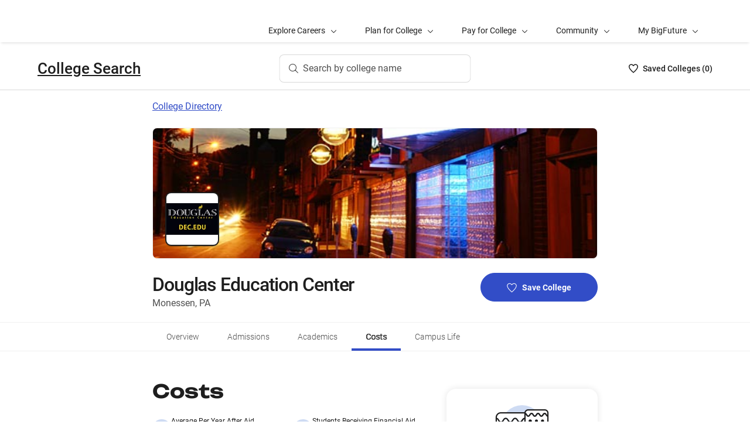

--- FILE ---
content_type: text/html; charset=utf-8
request_url: https://bigfuture.collegeboard.org/colleges/douglas-education-center/tuition-and-costs
body_size: 19044
content:
<!DOCTYPE html><html lang="en"><head><meta charSet="utf-8"/><meta name="viewport" content="width=device-width"/><link rel="shortcut icon" href="https://bigfuture.collegeboard.org/themes/custom/apricot_theme/favicon.ico"/><script src="https://kiwi.collegeboard.org/embed.js" async=""></script><title>Douglas Education Center Tuition and Costs - BigFuture College Search</title><meta name="description" content="Douglas Education Center costs $24,274 after scholarships and grants."/><link rel="canonical" href="https://bigfuture.collegeboard.org/colleges/douglas-education-center/tuition-and-costs"/><meta id="ogTitle" property="og:title" content="Douglas Education Center Tuition and Costs - BigFuture College Search"/><meta id="ogURL" property="og:url" content="https://bigfuture.collegeboard.org/colleges/douglas-education-center/tuition-and-costs"/><meta id="ogDescription" property="og:description" content="Douglas Education Center costs $24,274 after scholarships and grants."/><meta id="ogType" property="og:type" content="website"/><meta property="og:image" content="https://secure-media.collegeboard.org/digitalServices/bigfuture/socialshare-BF-acorn-blue.png"/><meta property="og:image:url" content="https://secure-media.collegeboard.org/digitalServices/bigfuture/socialshare-BF-acorn-blue.png"/><meta property="og:image:secure_url" content="https://secure-media.collegeboard.org/digitalServices/bigfuture/socialshare-BF-acorn-blue.png"/><meta name="twitter:image" content="https://secure-media.collegeboard.org/digitalServices/bigfuture/socialshare-BF-acorn-blue.png"/><meta name="twitter:card" content="summary"/><meta id="twitterTitle" name="twitter:title" content="Douglas Education Center Tuition and Costs - BigFuture College Search"/><meta id="twitterDescription" name="twitter:description" content="Douglas Education Center costs $24,274 after scholarships and grants."/><meta name="twitter:site:id" content="@CollegeBoard"/><meta name="twitter:creator" content="College Board"/><meta id="twitterURL" name="twitter:url" content="https://bigfuture.collegeboard.org/colleges/douglas-education-center/tuition-and-costs"/><script type="application/ld+json">{&quot;@context&quot;:&quot;https://schema.org&quot;,&quot;@type&quot;:&quot;CollegeOrUniversity&quot;,&quot;name&quot;:&quot;Douglas Education Center&quot;,&quot;description&quot;:null,&quot;address&quot;:{&quot;@type&quot;:&quot;PostalAddress&quot;,&quot;streetAddress&quot;:&quot;130 7th St&quot;,&quot;addressLocality&quot;:&quot;Monessen&quot;,&quot;addressRegion&quot;:&quot;Pennsylvania&quot;,&quot;postalCode&quot;:&quot;15062&quot;,&quot;addressCountry&quot;:&quot;United States of America&quot;},&quot;contactPoint&quot;:{&quot;@type&quot;:&quot;ContactPoint&quot;,&quot;telephone&quot;:null}}</script><meta name="next-head-count" content="22"/><link rel="shortcut icon" href="https://bigfuture.collegeboard.org/themes/custom/apricot_theme/favicon.ico"/><link rel="stylesheet" href="https://atlas.collegeboard.org/apricot/prod/4.8.0/main.min.css"/><link rel="stylesheet" href="https://atlas.collegeboard.org/apricot/prod/4.8.0/athena.min.css"/><link rel="stylesheet" href="https://atlas.collegeboard.org/apricot/prod/4.8.0/bf.min.css"/><link rel="stylesheet" href="https://atlas.collegeboard.org/apricot/prod/4.8.0/glyphs.min.css"/><noscript data-n-css=""></noscript><script defer="" nomodule="" src="/_next/static/chunks/polyfills-42372ed130431b0a.js"></script><script src="/_next/static/chunks/webpack-7ab3068c828c5bf6.js" defer=""></script><script src="/_next/static/chunks/framework-48e855a26e82c682.js" defer=""></script><script src="/_next/static/chunks/main-4f0dd59515193b0b.js" defer=""></script><script src="/_next/static/chunks/pages/_app-085b5b39edf28d55.js" defer=""></script><script src="/_next/static/chunks/61d347e8-cf825ec688377748.js" defer=""></script><script src="/_next/static/chunks/160-9e02692aa03f62f8.js" defer=""></script><script src="/_next/static/chunks/675-2c0b130833b4269d.js" defer=""></script><script src="/_next/static/chunks/664-e347d64e56042a02.js" defer=""></script><script src="/_next/static/chunks/875-5c6abb8126f52acc.js" defer=""></script><script src="/_next/static/chunks/959-d72b623819c02753.js" defer=""></script><script src="/_next/static/chunks/458-d4146b810541e4cc.js" defer=""></script><script src="/_next/static/chunks/196-5fdf2266f949c62b.js" defer=""></script><script src="/_next/static/chunks/351-6d768aca07a720c7.js" defer=""></script><script src="/_next/static/chunks/399-060ca4e465c1d7ae.js" defer=""></script><script src="/_next/static/chunks/919-64b0af0df8786499.js" defer=""></script><script src="/_next/static/chunks/729-7a6c533e04082054.js" defer=""></script><script src="/_next/static/chunks/pages/colleges/%5Bid%5D/tuition-and-costs-6187aa60e0c8674c.js" defer=""></script><script src="/_next/static/12VPKmHY3Fs4w9_p-r2Ua/_buildManifest.js" defer=""></script><script src="/_next/static/12VPKmHY3Fs4w9_p-r2Ua/_ssgManifest.js" defer=""></script><style data-styled="" data-styled-version="5.3.11">:root{--local-nav-height:75px;--directory-section-scroll-margin-top:16rem;}/*!sc*/
data-styled.g1[id="sc-global-ciAKZb1"]{content:"sc-global-ciAKZb1,"}/*!sc*/
.dzMLEJ{-webkit-align-items:center;-webkit-box-align:center;-ms-flex-align:center;align-items:center;display:-webkit-box;display:-webkit-flex;display:-ms-flexbox;display:flex;height:24px;margin-bottom:auto;margin-top:auto;overflow:hidden;position:relative;}/*!sc*/
.dzMLEJ .list-heart-count{font-size:14px;font-weight:500;left:0;margin-bottom:auto;margin-left:auto;margin-right:auto;margin-top:auto;padding:0;position:relative;right:0;text-align:left;-webkit-text-decoration:none;text-decoration:none;top:50%;-webkit-transform:translate(0,-50%);-ms-transform:translate(0,-50%);transform:translate(0,-50%);white-space:nowrap;}/*!sc*/
.dzMLEJ .list-heart-count .savedText{display:inline;}/*!sc*/
@media (max-width:767.98px){.dzMLEJ .list-heart-count .savedText{display:none;}}/*!sc*/
data-styled.g14[id="sc-5433ed44-0"]{content:"dzMLEJ,"}/*!sc*/
.gpxpcz{height:24px;position:relative;width:16px;margin-right:8px;}/*!sc*/
.gpxpcz .list-heart-icon-background{border-radius:50%;bottom:0;box-shadow:none;height:24px;left:0;margin-bottom:auto;margin-left:auto;margin-right:auto;margin-top:auto;right:0;top:0;width:16px;z-index:0;}/*!sc*/
.gpxpcz .list-heart-icon{bottom:0;height:16px;left:0;margin-bottom:auto;margin-left:auto;margin-right:auto;margin-top:auto;position:absolute;right:0;stroke-linecap:round;stroke-linejoin:round;stroke-width:1.5;top:0;width:16px;z-index:1;}/*!sc*/
data-styled.g15[id="sc-5433ed44-1"]{content:"gpxpcz,"}/*!sc*/
.kqShqI{margin-left:8px;}/*!sc*/
.kqShqI .heart-list-container-link{-webkit-align-items:center;-webkit-box-align:center;-ms-flex-align:center;align-items:center;display:-webkit-box;display:-webkit-flex;display:-ms-flexbox;display:flex;-webkit-box-pack:center;-webkit-justify-content:center;-ms-flex-pack:center;justify-content:center;-webkit-text-decoration:none;text-decoration:none;}/*!sc*/
.kqShqI .heart-list-container-link .heart-animation-enter .list-heart-icon-background{box-shadow:0 0 1px 4px rgba(50,77,199,0.1),inset 0 0 0 8px rgba(50,77,199,0.1);-webkit-transition:all 250ms ease-in-out;transition:all 250ms ease-in-out;}/*!sc*/
.kqShqI .heart-list-container-link .heart-animation-enter .list-heart-icon{border-radius:none;-webkit-transform:scale(1);-ms-transform:scale(1);transform:scale(1);-webkit-transition:all 250ms ease-in-out;transition:all 250ms ease-in-out;}/*!sc*/
.kqShqI .heart-list-container-link .list-available-fade-enter .list-heart-count{-webkit-transform:translate(0,50%);-ms-transform:translate(0,50%);transform:translate(0,50%);-webkit-transition:-webkit-transform 250ms;-webkit-transition:transform 250ms;transition:transform 250ms;}/*!sc*/
.kqShqI .heart-list-container-link .list-available-fade-enter-active .list-heart-count{-webkit-transform:translate(0,-50%);-ms-transform:translate(0,-50%);transform:translate(0,-50%);-webkit-transition:-webkit-transform 250ms;-webkit-transition:transform 250ms;transition:transform 250ms;}/*!sc*/
.kqShqI .heart-list-container-link .list-available-fade-exit .list-heart-count{-webkit-transform:translate(0,100%);-ms-transform:translate(0,100%);transform:translate(0,100%);-webkit-transition:-webkit-transform 250ms;-webkit-transition:transform 250ms;transition:transform 250ms;}/*!sc*/
.kqShqI .heart-list-container-link .list-available-fade-exit-active .list-heart-count{-webkit-transform:translate(0,-200%);-ms-transform:translate(0,-200%);transform:translate(0,-200%);-webkit-transition:-webkit-transform 250ms;-webkit-transition:transform 250ms;transition:transform 250ms;}/*!sc*/
.kqShqI .heart-list-container-link .heart-animation-enter-active .list-heart-icon-background{box-shadow:0 0 6px 24px transparent,inset 0 0 0 0 transparent;-webkit-transition:all 250ms ease-in-out;transition:all 250ms ease-in-out;}/*!sc*/
.kqShqI .heart-list-container-link .heart-animation-enter-active .list-heart-icon{-webkit-transform:scale(1.4);-ms-transform:scale(1.4);transform:scale(1.4);-webkit-transition:all 250ms ease-in-out;transition:all 250ms ease-in-out;}/*!sc*/
.kqShqI .heart-list-container-link.header-heart-list-not-available{color:#1e1e1e;}/*!sc*/
.kqShqI .heart-list-container-link.header-heart-list-not-available .list-heart-icon{fill:none;stroke:#1e1e1e;}/*!sc*/
.kqShqI .heart-list-container-link.header-heart-list-available{color:#324dc7;}/*!sc*/
.kqShqI .heart-list-container-link.header-heart-list-available .list-heart-icon{fill:#324dc7;stroke:#324dc7;}/*!sc*/
.kqShqI .heart-list-container-link:hover.header-heart-list-not-available{color:#324dc7;}/*!sc*/
.kqShqI .heart-list-container-link:hover.header-heart-list-not-available:not(:focus){box-shadow:none;}/*!sc*/
.kqShqI .heart-list-container-link:hover.header-heart-list-not-available .list-heart-icon{fill:#324dc7;stroke:#324dc7;-webkit-transition:all 200ms ease-in-out;transition:all 200ms ease-in-out;}/*!sc*/
.kqShqI .heart-list-container-link:hover.header-heart-list-available{color:#1b2264;}/*!sc*/
.kqShqI .heart-list-container-link:hover.header-heart-list-available .list-heart-icon{fill:#1b2264;stroke:#1b2264;}/*!sc*/
.kqShqI .heart-list-container-link:focus{border-radius:4px;box-shadow:0 0 0 2px #324dc7;outline:none;-webkit-transition:all 250ms ease-in-out;transition:all 250ms ease-in-out;}/*!sc*/
data-styled.g16[id="sc-5433ed44-2"]{content:"kqShqI,"}/*!sc*/
.bHLRka h1{-webkit-letter-spacing:normal;-moz-letter-spacing:normal;-ms-letter-spacing:normal;letter-spacing:normal;}/*!sc*/
data-styled.g18[id="sc-5433ed44-4"]{content:"bHLRka,"}/*!sc*/
.feWLFH .career-header-link-fade-enter{opacity:0;}/*!sc*/
.feWLFH .career-header-link-fade-enter-active{opacity:1;-webkit-transition:all 250ms;transition:all 250ms;}/*!sc*/
.feWLFH .career-header-link-fade-exit{opacity:1;}/*!sc*/
.feWLFH .career-header-link-fade-exit-active{opacity:0;-webkit-transition:opacity 150ms;transition:opacity 150ms;}/*!sc*/
data-styled.g19[id="sc-5433ed44-5"]{content:"feWLFH,"}/*!sc*/
.hrIwDa a{color:#1e1e1e;}/*!sc*/
.hrIwDa a:focus{border-radius:4px;box-shadow:0 0 0 2px #324dc7;outline:none;}/*!sc*/
.hrIwDa a:visited{color:#1e1e1e !important;}/*!sc*/
.hrIwDa a:hover{color:#324dc7 !important;}/*!sc*/
data-styled.g20[id="sc-5433ed44-6"]{content:"hrIwDa,"}/*!sc*/
.MJDqU{-webkit-align-self:center;-ms-flex-item-align:center;align-self:center;display:-webkit-box;display:-webkit-flex;display:-ms-flexbox;display:flex;-webkit-flex-wrap:nowrap;-ms-flex-wrap:nowrap;flex-wrap:nowrap;margin-left:auto;}/*!sc*/
@media (min-width:767.98px){.MJDqU{left:50%;position:absolute;-webkit-transform:translateX(-50%);-ms-transform:translateX(-50%);transform:translateX(-50%);}}/*!sc*/
.MJDqU .cs-college-search-header-button{border:0;color:#505050;display:-webkit-box;display:-webkit-flex;display:-ms-flexbox;display:flex;-webkit-align-items:center;-webkit-box-align:center;-ms-flex-align:center;align-items:center;-webkit-box-pack:center;-webkit-justify-content:center;-ms-flex-pack:center;justify-content:center;white-space:nowrap;padding:8px;width:-webkit-fit-content;width:-moz-fit-content;width:fit-content;background:white;border-radius:8px;-webkit-transition:all 0.3s ease-in-out;transition:all 0.3s ease-in-out;}/*!sc*/
@media (min-width:767.98px){.MJDqU .cs-college-search-header-button{-webkit-box-pack:start;-webkit-justify-content:flex-start;-ms-flex-pack:start;justify-content:flex-start;padding:12px 40px 12px 16px;width:290px;box-shadow:inset 0 0 0 1px #d9d9d9;}}/*!sc*/
@media (min-width:1024px){.MJDqU .cs-college-search-header-button{width:327px;}}/*!sc*/
.MJDqU .cs-college-search-header-button:focus{outline:none;box-shadow:inset 0 0 0 2px #324dc7;}/*!sc*/
.MJDqU .cs-college-search-header-button:hover{box-shadow:inset 0 0 0 1px #505050;}/*!sc*/
.MJDqU .cs-college-search-header-button-label{margin-left:8px;display:inline;}/*!sc*/
@media (min-width:1px) and (max-width:767.98px){.MJDqU .cs-college-search-header-button-label{display:none;}}/*!sc*/
data-styled.g21[id="sc-5433ed44-7"]{content:"MJDqU,"}/*!sc*/
.LmitP{left:0;position:-webkit-sticky;position:sticky;right:0;top:0px;z-index:10;}/*!sc*/
data-styled.g22[id="sc-5433ed44-8"]{content:"LmitP,"}/*!sc*/
.ZMynN .cs-college-search-header-fade-enter{opacity:0;}/*!sc*/
.ZMynN .cs-college-search-header-fade-enter-active{opacity:1;-webkit-transition:all 300ms;transition:all 300ms;}/*!sc*/
.ZMynN .cs-college-search-header-fade-enter-active #cs-college-search-header-open{height:120px;}/*!sc*/
.ZMynN .cs-college-search-header-fade-enter-active #cs-college-search-header-close{height:73px;}/*!sc*/
.ZMynN .cs-college-search-header-fade-exit{opacity:1;}/*!sc*/
.ZMynN .cs-college-search-header-fade-exit-active{opacity:0;-webkit-transition:opacity 150ms,height 300ms;transition:opacity 150ms,height 300ms;}/*!sc*/
.ZMynN .cs-college-search-header-fade-exit-active #cs-college-search-header-close{height:120px;}/*!sc*/
.ZMynN .cs-college-search-header-fade-exit-active #cs-college-search-header-open{height:73px;}/*!sc*/
data-styled.g23[id="sc-5433ed44-9"]{content:"ZMynN,"}/*!sc*/
.fOxMqA{-webkit-align-items:center;-webkit-box-align:center;-ms-flex-align:center;align-items:center;display:-webkit-box;display:-webkit-flex;display:-ms-flexbox;display:flex;height:73px;padding-bottom:24px;padding-top:24px;place-content:space-between;}/*!sc*/
data-styled.g27[id="sc-5433ed44-13"]{content:"fOxMqA,"}/*!sc*/
.htmuea{left:0;position:-webkit-sticky;position:sticky;right:0;top:calc(-1 * var(--local-nav-height));-webkit-transition:top 0.3s;-webkit-transition:top 0.3s;transition:top 0.3s;z-index:11;}/*!sc*/
data-styled.g30[id="sc-5433ed44-16"]{content:"htmuea,"}/*!sc*/
.jpVNxQ .cs-padding-bottom-0{padding-bottom:0 !important;}/*!sc*/
.jpVNxQ .cs-margin-bottom-56{margin-bottom:56px;}/*!sc*/
.jpVNxQ .cs-margin-top-minus-24{margin-top:-24px;}/*!sc*/
.jpVNxQ .cs-custom-valid-input-text-error-message{margin-left:16px;margin-top:58px;position:absolute;}/*!sc*/
.jpVNxQ .cb-validation-label-input{width:110%;}/*!sc*/
@media (max-width:767.98px){.jpVNxQ .cb-validation-label-input{width:90%;}}/*!sc*/
.jpVNxQ .cs-custom-valid-input-text-container{margin-top:-16px;}/*!sc*/
.jpVNxQ .cs-rms-search-container .cs-rms-modal-description{-webkit-box-flex:0;-webkit-flex-grow:0;-ms-flex-positive:0;flex-grow:0;font-size:24px;font-stretch:normal;font-style:normal;font-weight:500;-webkit-letter-spacing:-0.38px;-moz-letter-spacing:-0.38px;-ms-letter-spacing:-0.38px;letter-spacing:-0.38px;line-height:1.33;margin-bottom:8px;margin-top:0;text-align:center;}/*!sc*/
.jpVNxQ .cs-rms-search-container .cs-rms-modal-subdescription{display:block;-webkit-box-flex:0;-webkit-flex-grow:0;-ms-flex-positive:0;flex-grow:0;-webkit-letter-spacing:-0.38px;-moz-letter-spacing:-0.38px;-ms-letter-spacing:-0.38px;letter-spacing:-0.38px;}/*!sc*/
.jpVNxQ .cs-rms-search-container .cb-modal .cs-modal-content .select-dropdown-container{display:block;}/*!sc*/
.jpVNxQ .cs-rms-search-container .cb-modal .cs-modal-content .cb-toast{margin-left:0;margin-top:0;max-width:100%;width:100%;}/*!sc*/
.jpVNxQ .cs-rms-search-container .settings-icon{background-color:#ffffff;margin-left:10px;}/*!sc*/
.jpVNxQ .cs-rms-search-container .icon-or-text-button-container.iotb-icon-only{-webkit-box-flex:0;-webkit-flex-grow:0;-ms-flex-positive:0;flex-grow:0;height:22px;margin:2px 0 0 0;padding-top:1px;width:22px;}/*!sc*/
.jpVNxQ .cs-rms-search-container .icon-or-text-button-container.iotb-icon-only:hover{box-shadow:none;color:#324dc7;}/*!sc*/
.jpVNxQ .cs-rms-search-container .icon-or-text-button-container.iotb-icon-only:focus{border-radius:2px;box-shadow:0 0 0 2px rgba(0,0,0,1);color:#1e1e1e;}/*!sc*/
.jpVNxQ .cs-rms-search-container .cs-gear{display:inline-block;-webkit-box-flex:0;-webkit-flex-grow:0;-ms-flex-positive:0;flex-grow:0;height:16px;margin:2px 0 0 0;width:16px;}/*!sc*/
.jpVNxQ .cs-rms-search-container .cs-gear:hover{-webkit-filter:brightness(0) saturate(100%) invert(26%) sepia(51%) saturate(3676%) hue-rotate(225deg) brightness(83%) contrast(95%);filter:brightness(0) saturate(100%) invert(26%) sepia(51%) saturate(3676%) hue-rotate(225deg) brightness(83%) contrast(95%);}/*!sc*/
.jpVNxQ .cs-rms-search-container .cs-rms-filter-types-section-heading > .cb-accordion-container > .cs-accordion-heading-disabled{padding-top:8px !important;}/*!sc*/
data-styled.g34[id="sc-91561a72-0"]{content:"jpVNxQ,"}/*!sc*/
.fUgfNN{margin-block:24px;}/*!sc*/
.fUgfNN:first-of-type{margin-top:0;}/*!sc*/
.fUgfNN:last-of-type + hr{display:none;}/*!sc*/
data-styled.g50[id="sc-32c54a86-0"]{content:"fUgfNN,"}/*!sc*/
.bmKUUN p{font-size:16px;font-weight:normal;line-height:24px;margin-bottom:8px;}/*!sc*/
data-styled.g51[id="sc-32c54a86-1"]{content:"bmKUUN,"}/*!sc*/
.bYmrMn *{font-family:Unbounded !important;}/*!sc*/
.jNmUrD *{font-family:Roboto;}/*!sc*/
data-styled.g54[id="sc-32c54a86-4"]{content:"bYmrMn,jNmUrD,"}/*!sc*/
.ixxBqG{font-weight:bold;}/*!sc*/
data-styled.g55[id="sc-32c54a86-5"]{content:"ixxBqG,"}/*!sc*/
.ihTnSx{border:none;border-top:1px solid #f0f0f0;margin:48px 0;width:100%;}/*!sc*/
.ihTnZX{border:none;border-top:1px solid #f0f0f0;margin:24px 0;width:100%;}/*!sc*/
data-styled.g57[id="sc-32c54a86-7"]{content:"ihTnSx,ihTnZX,"}/*!sc*/
.dqEWKB{display:-webkit-box;display:-webkit-flex;display:-ms-flexbox;display:flex;-webkit-flex-wrap:nowrap;-ms-flex-wrap:nowrap;flex-wrap:nowrap;-webkit-align-items:center;-webkit-box-align:center;-ms-flex-align:center;align-items:center;gap:8px;}/*!sc*/
.dqEWKB a{-webkit-text-decoration:underline;text-decoration:underline;}/*!sc*/
data-styled.g70[id="sc-5acfa430-0"]{content:"dqEWKB,"}/*!sc*/
.SpWUm{vertical-align:middle;display:inline-block;height:32px;min-width:32px;}/*!sc*/
data-styled.g72[id="sc-5acfa430-2"]{content:"SpWUm,"}/*!sc*/
.hRImKA.hRImKA{gap:8px;}/*!sc*/
.hRImKA.hRImKA .cb-icon.cb-icon-circular[class*='cb-bf-blue-tint-1-color']::before{color:#324dc7 !important;}/*!sc*/
data-styled.g76[id="sc-4d01d6c4-0"]{content:"hRImKA,"}/*!sc*/
.fiyocp{font-size:12px;font-weight:300;line-height:2;}/*!sc*/
data-styled.g82[id="sc-76d7a0da-0"]{content:"fiyocp,"}/*!sc*/
.iFbAGb{display:-webkit-box;display:-webkit-flex;display:-ms-flexbox;display:flex;-webkit-box-pack:justify;-webkit-justify-content:space-between;-ms-flex-pack:justify;justify-content:space-between;color:#1e1e1e;-webkit-text-decoration:none;text-decoration:none;padding:12px 8px;margin-left:-8px;}/*!sc*/
.iFbAGb:hover,.iFbAGb:focus{outline:none;color:#1e1e1e;background-color:#F5F7FC;}/*!sc*/
.iFbAGb:focus{box-shadow:0 0 0 2px #1e1e1e;}/*!sc*/
.iFbAGb:visited{color:#1e1e1e !important;}/*!sc*/
.iFbAGb .cb-icon{line-height:24px !important;color:#1e1e1e;-webkit-text-decoration:none !important;text-decoration:none !important;}/*!sc*/
.iFbAGb .cb-icon::before{-webkit-text-decoration:none !important;text-decoration:none !important;}/*!sc*/
.iFbAGb .text{font-weight:300;}/*!sc*/
data-styled.g133[id="sc-a0915b8d-0"]{content:"iFbAGb,"}/*!sc*/
.fjdMSy{list-style:none;list-style-type:none;display:grid;padding-left:0;grid-row-gap:16px;grid-column-gap:16px;grid-template-columns:repeat(2,1fr);}/*!sc*/
@media ((max-width:767px)){.fjdMSy{grid-template-columns:auto;}}/*!sc*/
data-styled.g136[id="sc-719f731b-0"]{content:"fjdMSy,"}/*!sc*/
.cFCluF{display:inline-block;-webkit-flex:auto;-ms-flex:auto;flex:auto;}/*!sc*/
data-styled.g137[id="sc-13223bcc-0"]{content:"cFCluF,"}/*!sc*/
.kQUFrk{font-size:12px;font-weight:normal;line-height:1.33;}/*!sc*/
data-styled.g138[id="sc-13223bcc-1"]{content:"kQUFrk,"}/*!sc*/
.klpOhF{font-size:14px;font-weight:500;line-height:1.71;}/*!sc*/
data-styled.g139[id="sc-13223bcc-2"]{content:"klpOhF,"}/*!sc*/
.ipENtv{background:#ffffff;box-shadow:0 3px 7px -7px rgba(0,0,0,0.03);height:50px;-ms-overflow-style:none;overflow-x:auto;position:-webkit-sticky;position:sticky;-webkit-scrollbar-width:none;-moz-scrollbar-width:none;-ms-scrollbar-width:none;scrollbar-width:none;top:0px;-webkit-transition:top 0.3s;transition:top 0.3s;z-index:9;}/*!sc*/
.ipENtv::-webkit-scrollbar{display:none;}/*!sc*/
data-styled.g154[id="sc-4d58b7dc-0"]{content:"ipENtv,"}/*!sc*/
.dBNrYz{border-top:solid 1px #f0f0f0;left:0;position:-webkit-sticky;position:sticky;right:0;top:0;}/*!sc*/
data-styled.g155[id="sc-4d58b7dc-1"]{content:"dBNrYz,"}/*!sc*/
.hvCFBg{border-bottom:solid 1px #f0f0f0;bottom:0;left:0;position:-webkit-sticky;position:sticky;right:0;}/*!sc*/
data-styled.g156[id="sc-4d58b7dc-2"]{content:"hvCFBg,"}/*!sc*/
.esiupv{height:48px !important;}/*!sc*/
@media (min-width:1px) and (max-width:767.98px){.esiupv{padding-left:0;}}/*!sc*/
@media (min-width:1px) and (max-width:767.98px){.esiupv.cb-tabs-menu ul{width:100%;}.esiupv.cb-tabs-menu ul li .cb-menu-link{padding:16px;}}/*!sc*/
.esiupv.cb-tabs-menu .cb-menu-link{box-shadow:inset 0 -4px 0 0 transparent,inset 0 0 0 2px transparent;color:#505050;font-size:14px;font-weight:300;padding:16px 24px;-webkit-transition:box-shadow 150ms,text-shadow 150ms,border-radius 150ms;transition:box-shadow 150ms,text-shadow 150ms,border-radius 150ms;white-space:nowrap;}/*!sc*/
.esiupv.cb-tabs-menu .cb-menu-link:hover,.esiupv.cb-tabs-menu .cb-menu-link.cb-selected{box-shadow:inset 0 -4px 0 0 #324dc7,inset 0 0 0 2px transparent;color:#1e1e1e;text-shadow:0.75px 0 0 currentColor;}/*!sc*/
.esiupv.cb-tabs-menu .cb-menu-link:hover{background-color:#f5f7fc;}/*!sc*/
.esiupv.cb-tabs-menu .cb-menu-link:focus{border-radius:4px;box-shadow:inset 0 -4px 0 0 transparent,inset 0 0 0 2px #324dc7;outline:none;-webkit-text-decoration:none !important;text-decoration:none !important;}/*!sc*/
.esiupv.cb-tabs-menu .cb-menu-link:focus.cb-selected{box-shadow:inset 0 -4px 0 0 #505050,inset 0 0 0 2px #324dc7;}/*!sc*/
.esiupv.cb-tabs-menu .cb-menu-link:focus:hover:not(.cb-selected){box-shadow:inset 0 -4px 0 0 #324dc7,inset 0 0 0 2px #324dc7;}/*!sc*/
@media (min-width:1px) and (max-width:767.98px){.esiupv.cb-tabs-menu .cb-menu-link{font-size:12px !important;}}/*!sc*/
data-styled.g157[id="sc-1c29de40-0"]{content:"esiupv,"}/*!sc*/
.dRTeTS{box-shadow:none;float:right;}/*!sc*/
@media (min-width:1px) and (max-width:767.98px){.dRTeTS{margin:16px 0 8px;width:100%;}}/*!sc*/
.dRTeTS.cb-btn{background-color:#324dc7;min-width:200px;}/*!sc*/
.dRTeTS.cb-btn .csp-add-to-college-list-btn-label{color:#fff;vertical-align:middle;white-space:nowrap;}/*!sc*/
.dRTeTS.cb-btn .csp-add-to-college-list-btn-icon{display:inline;fill:#324dc7;stroke:#fff;}/*!sc*/
.dRTeTS.cb-btn:focus .csp-add-to-college-list-btn-label,.dRTeTS.cb-btn:hover .csp-add-to-college-list-btn-label{color:#fff;}/*!sc*/
.dRTeTS.cb-btn:focus .csp-add-to-college-list-btn-icon,.dRTeTS.cb-btn:hover .csp-add-to-college-list-btn-icon{display:inline;fill:#fff;stroke:#fff;}/*!sc*/
.dRTeTS.cb-btn:focus{padding:11px 23px 11px 23px !important;}/*!sc*/
.dRTeTS.cb-btn:focus .csp-add-to-college-list-btn-label{-webkit-text-decoration:underline;text-decoration:underline;}/*!sc*/
.dRTeTS.cb-btn:disabled:focus,.dRTeTS.cb-btn:disabled:hover{box-shadow:none;}/*!sc*/
.dRTeTS.cb-btn:hover:not(:focus){background-color:#1b2264;}/*!sc*/
.dRTeTS .csp-add-to-college-list-btn-container .csp-add-to-college-list-btn-icon{display:inline;height:17px;margin-right:9px;width:17px;}/*!sc*/
.dRTeTS .csp-add-to-college-list-btn-container .csp-add-to-college-list-pulse-dots{left:50%;min-width:none;right:50%;top:18px;-webkit-transform:translateX(50%);-ms-transform:translateX(50%);transform:translateX(50%);}/*!sc*/
@media (min-width:1px) and (max-width:767.98px){.dRTeTS .csp-add-to-college-list-btn-container .csp-add-to-college-list-pulse-dots .cb-btn-dots{height:6px;width:6px;}}/*!sc*/
.dRTeTS:hover{border:1px solid #1e1e1e;box-shadow:inset 0 0 0 1px #1e1e1e;}/*!sc*/
.dRTeTS:hover .csp-add-to-college-list-btn-icon{fill:#324dc7;stroke:#fff;}/*!sc*/
.dRTeTS:focus{border-color:#fff;box-shadow:0 0 0 2px #324dc7;outline:none;padding:0 !important;-webkit-text-decoration:none;text-decoration:none;}/*!sc*/
.dRTeTS:focus .csp-add-to-college-list-btn-icon{display:inline;fill:#324dc7;stroke:#fff;}/*!sc*/
.dRTeTS:focus .csp-add-to-college-list-btn-container{border-radius:42px;box-shadow:none;margin:2px;}/*!sc*/
@media (min-width:1px) and (max-width:767.98px){.dRTeTS:focus{background:#fff;padding:11px 23px 11px 23px !important;}.dRTeTS:focus .csp-add-to-college-list-btn-container{box-shadow:none;height:auto;line-height:inherit;margin:0;}}/*!sc*/
.dRTeTS .csp-add-to-college-list-disabled{background-color:#fff;}/*!sc*/
.dRTeTS .csp-add-to-college-list-disabled.cb-btn{background-color:#f0f0f0 !important;}/*!sc*/
.dRTeTS .csp-add-to-college-list-disabled.cb-btn .csp-add-to-college-list-btn-label{color:#b2b2b2 !important;}/*!sc*/
.dRTeTS .csp-add-to-college-list-disabled .cb-icon{color:#b2b2b2 !important;margin:0 4px;vertical-align:middle;}/*!sc*/
.dRTeTS .csp-add-to-college-list-disabled:hover .cb-btn{border:3px solid transparent;box-shadow:none;}/*!sc*/
.dRTeTS.csp-add-to-college-list-pulse.cb-btn{background-color:#fff !important;height:48px;}/*!sc*/
data-styled.g168[id="sc-35e6c071-0"]{content:"dRTeTS,"}/*!sc*/
.diWtrT{left:50%;min-width:none;right:50%;top:18px;-webkit-transform:translateX(50%);-ms-transform:translateX(50%);transform:translateX(50%);}/*!sc*/
@media (min-width:1px) and (max-width:767.98px){.diWtrT .cb-btn-dots{height:6px;width:6px;}}/*!sc*/
data-styled.g169[id="sc-35e6c071-1"]{content:"diWtrT,"}/*!sc*/
.cLHcCf{color:#505050;font-size:16px;line-height:24px;}/*!sc*/
data-styled.g171[id="sc-38302550-0"]{content:"cLHcCf,"}/*!sc*/
.eiZRxH{font-size:32px;font-weight:500;-webkit-letter-spacing:-1.11px;-moz-letter-spacing:-1.11px;-ms-letter-spacing:-1.11px;letter-spacing:-1.11px;line-height:40px;}/*!sc*/
@media (max-width:767.98px){.eiZRxH{font-size:19px;-webkit-letter-spacing:-0.66px;-moz-letter-spacing:-0.66px;-ms-letter-spacing:-0.66px;letter-spacing:-0.66px;line-height:24px;}}/*!sc*/
@media (min-width:768px) and (max-width:1023.98px){.eiZRxH{font-size:24px;-webkit-letter-spacing:-0.83px;-moz-letter-spacing:-0.83px;-ms-letter-spacing:-0.83px;letter-spacing:-0.83px;line-height:32px;}}/*!sc*/
data-styled.g172[id="sc-38302550-1"]{content:"eiZRxH,"}/*!sc*/
.uCFWR{background-color:#fff;border-bottom-left-radius:25px;border-bottom-right-radius:25px;border-top:4px solid #ab2334;box-shadow:0 1px 5px 0 rgba(0,0,0,0.2),0 2px 9px -1px rgba(0,0,0,0),0 1px 1px 0 rgba(0,0,0,0.03);display:-webkit-box;display:-webkit-flex;display:-ms-flexbox;display:flex;height:0;line-height:0;opacity:0;overflow:hidden;padding:0 24px;position:relative;-webkit-transform:scaleY(0);-ms-transform:scaleY(0);transform:scaleY(0);-webkit-transform-origin:top;-ms-transform-origin:top;transform-origin:top;-webkit-transition:all 250ms ease-in-out;transition:all 250ms ease-in-out;visibility:none;}/*!sc*/
.uCFWR.bannerSectionErrorActive{height:auto;line-height:24px;margin-bottom:16px;margin-top:16px;opacity:1;padding:24px;-webkit-transform:scaleY(1);-ms-transform:scaleY(1);transform:scaleY(1);visibility:visible;}/*!sc*/
data-styled.g173[id="sc-38302550-2"]{content:"uCFWR,"}/*!sc*/
.kskZkB{border-radius:50px;box-shadow:0 0 0 2px #ab2334;color:#ab2334;height:24px;left:24px;margin-right:16px;margin-top:8px;min-width:24px;padding-left:4px;padding-top:2px;top:24px;width:24px;}/*!sc*/
data-styled.g174[id="sc-38302550-3"]{content:"kskZkB,"}/*!sc*/
.gPsQeR{display:-webkit-box;display:-webkit-flex;display:-ms-flexbox;display:flex;-webkit-flex-direction:column;-ms-flex-direction:column;flex-direction:column;padding-right:16px;}/*!sc*/
data-styled.g175[id="sc-38302550-4"]{content:"gPsQeR,"}/*!sc*/
.dBxhnK{background-color:transparent;border:none;color:#1e1e1e;margin-top:-1px;min-width:24px;position:absolute;right:20px;top:20px;}/*!sc*/
@media (min-width:1px) and (max-width:767.98px){.dBxhnK{right:10px;top:10px;}}/*!sc*/
.dBxhnK:global(.cb-icon){padding-top:1px;}/*!sc*/
.dBxhnK:focus{background-color:#fff;box-shadow:0 0 0 2px #1e1e1e;-webkit-transition:all 250ms;transition:all 250ms;}/*!sc*/
.dBxhnK:hover{background-color:#f0f0f0;-webkit-transition:all 250ms;transition:all 250ms;}/*!sc*/
.dBxhnK:hover:not(:focus){box-shadow:0 0 0 2px #f0f0f0;}/*!sc*/
data-styled.g178[id="sc-38302550-7"]{content:"dBxhnK,"}/*!sc*/
.lnAMrT{height:88px;width:88px;background-color:#1e1e1e;border-radius:8px;box-shadow:0 0 0 2px #1e1e1e,0 3px 3px 0 rgba(0,0,0,0.20),0 4px 1px -1px rgba(0,0,0,0.12),0 3px 1px 0 rgba(0,0,0,0.14);overflow:hidden;position:absolute;bottom:24px;left:24px;}/*!sc*/
.lnAMrT > .college-logo-image-wrapper{position:relative;top:0;left:0;width:88px;height:88px;}/*!sc*/
.lnAMrT > .college-logo-image-wrapper > .college-logo-image{background-color:white;object-position:center center;object-fit:contain;box-shadow:0 0 0 4px #1e1e1e;}/*!sc*/
@media (max-width:1024px){.lnAMrT{bottom:16px;left:16px;height:80px;width:80px;}.lnAMrT > .college-logo-image-wrapper{width:80px;height:80px;}}/*!sc*/
data-styled.g179[id="sc-b6ab8e35-0"]{content:"lnAMrT,"}/*!sc*/
.kSDLlv{background-image:url(https://secure-media.collegeboard.org/CollegePlanning/media/image/photo/1329_Photo.jpg),url(/_next/static/media/CollegeProfile_Image.3a1d8d63.svg);background-position:center center;background-repeat:no-repeat;background-size:cover;border:1px solid #f0f0f0;border-radius:8px;height:224px;}/*!sc*/
data-styled.g180[id="sc-17318811-0"]{content:"kSDLlv,"}/*!sc*/
.jaFblF{margin:24px 0;position:relative;}/*!sc*/
data-styled.g181[id="sc-17318811-1"]{content:"jaFblF,"}/*!sc*/
.fkuANI a.cb-link-blue:visited{color:#324dc7;}/*!sc*/
data-styled.g182[id="sc-3c74a9bb-0"]{content:"fkuANI,"}/*!sc*/
.dUwnCJ{display:-webkit-box;display:-webkit-flex;display:-ms-flexbox;display:flex;width:100%;}/*!sc*/
.dUwnCJ .csp-divided-list-no-margin-bottom{margin-bottom:0;}/*!sc*/
data-styled.g183[id="sc-c7482855-0"]{content:"dUwnCJ,"}/*!sc*/
.isrNsA{padding-right:8px;width:50%;}/*!sc*/
.isrNsA .csp-divided-list-item-title{display:inline-block;vertical-align:top;width:100%;}/*!sc*/
.isrNsA .csp-divided-list-item-description{width:100%;}/*!sc*/
data-styled.g184[id="sc-c7482855-1"]{content:"isrNsA,"}/*!sc*/
.eDnlTN .csp-divided-list-item-right-side .csp-divided-list-item-value{color:$black;display:inline-block;line-height:1.71;vertical-align:top;}/*!sc*/
data-styled.g185[id="sc-c7482855-2"]{content:"eDnlTN,"}/*!sc*/
.hZEmgI{color:#1e1e1e;display:-webkit-box;display:-webkit-flex;display:-ms-flexbox;display:flex;-webkit-flex-direction:row;-ms-flex-direction:row;flex-direction:row;-webkit-flex-wrap:nowrap;-ms-flex-wrap:nowrap;flex-wrap:nowrap;font-size:19px;margin-bottom:8px;}/*!sc*/
data-styled.g186[id="sc-ffa908c4-0"]{content:"hZEmgI,"}/*!sc*/
.fnzDZU{margin-right:8px;width:calc((100% - 8px) / 2);}/*!sc*/
data-styled.g188[id="sc-ffa908c4-2"]{content:"fnzDZU,"}/*!sc*/
.ctZrfL{width:calc((100% - 8px) / 2);}/*!sc*/
data-styled.g189[id="sc-ffa908c4-3"]{content:"ctZrfL,"}/*!sc*/
.fGsVsx .csp-financial-aid-dates-section-container{margin-bottom:48px;}/*!sc*/
.fGsVsx .csp-financial-aid-dates-section-container .csp-financial-aid-dates-section-heading{font-size:24px;font-weight:500;-webkit-letter-spacing:-0.38px;-moz-letter-spacing:-0.38px;-ms-letter-spacing:-0.38px;letter-spacing:-0.38px;line-height:32px;margin-bottom:16px;}/*!sc*/
.fGsVsx .csp-financial-aid-dates-section-container .csp-financial-aid-dates-section-description a{color:#1e1e1e;-webkit-text-decoration:underline;text-decoration:underline;}/*!sc*/
.fGsVsx .csp-financial-aid-dates-section-container .csp-financial-aid-dates-section-description a:hover{color:#324dc7;-webkit-text-decoration:none;text-decoration:none;}/*!sc*/
.fGsVsx .csp-financial-aid-dates-section-container .csp-financial-aid-dates-item-container{margin-bottom:24px;padding-left:0;}/*!sc*/
.fGsVsx .csp-financial-aid-dates-section-container .csp-financial-aid-dates-item-container .csp-financial-aid-dates-item-desc{padding-right:8px;width:50%;margin-bottom:24px;}/*!sc*/
.fGsVsx .csp-financial-aid-dates-section-container .csp-financial-aid-dates-item-container .csp-financial-aid-dates-item-row{display:-webkit-box;display:-webkit-flex;display:-ms-flexbox;display:flex;-webkit-flex-direction:row;-ms-flex-direction:row;flex-direction:row;-webkit-flex-wrap:nowrap;-ms-flex-wrap:nowrap;flex-wrap:nowrap;font-size:14px;}/*!sc*/
.fGsVsx .csp-financial-aid-dates-section-container .csp-financial-aid-dates-item-container .csp-financial-aid-dates-item-row .csp-financial-aid-dates-item-title{padding-right:8px;width:50%;}/*!sc*/
.fGsVsx .csp-financial-aid-dates-section-container .csp-financial-aid-dates-item-container .csp-financial-aid-dates-item-row .csp-financial-aid-dates-item-value{width:50%;}/*!sc*/
.fGsVsx .csp-financial-aid-dates-section-container .csp-financial-aid-dates-item-container .csp-financial-aid-dates-item-row.large-text{font-size:19px;}/*!sc*/
data-styled.g191[id="sc-625c2ea3-0"]{content:"fGsVsx,"}/*!sc*/
.knPMJJ{color:#1e1e1e;font-size:16px;font-weight:bold;line-height:24px;margin-top:24px;}/*!sc*/
data-styled.g192[id="sc-a2b8f1b-0"]{content:"knPMJJ,"}/*!sc*/
.fVucoI{display:-webkit-box;display:-webkit-flex;display:-ms-flexbox;display:flex;-ms-flex-wrap:nowrap;-webkit-flex-wrap:nowrap;-ms-flex-wrap:nowrap;flex-wrap:nowrap;margin-bottom:48px;}/*!sc*/
.fVucoI .csp-costs-next-steps-phone-image{height:24px;width:24px;}/*!sc*/
.fVucoI .csp-costs-next-steps-link-element{color:#1e1e1e;-webkit-text-decoration:underline;text-decoration:underline;}/*!sc*/
.fVucoI .csp-costs-next-steps-link-element:hover{color:#324dc7;-webkit-text-decoration:none;text-decoration:none;}/*!sc*/
.fVucoI .csp-costs-next-steps-text-element{font-size:14px;font-weight:300;line-height:24px;margin-left:12px;}/*!sc*/
data-styled.g193[id="sc-a2b8f1b-1"]{content:"fVucoI,"}/*!sc*/
.gYlXFy{border:solid 1px #b2b2b2;border-radius:14px;padding:40px 24px;text-align:center;}/*!sc*/
@media (max-width:452px){.gYlXFy{padding:40px 16px;}}/*!sc*/
data-styled.g194[id="sc-be27741c-0"]{content:"gYlXFy,"}/*!sc*/
.fqbwKO{color:#000;font-size:21px;-webkit-letter-spacing:-0.01px;-moz-letter-spacing:-0.01px;-ms-letter-spacing:-0.01px;letter-spacing:-0.01px;line-height:24px;margin-bottom:8px;}/*!sc*/
data-styled.g195[id="sc-be27741c-1"]{content:"fqbwKO,"}/*!sc*/
.gjNDWJ{font-size:14px;line-height:21px;}/*!sc*/
data-styled.g196[id="sc-be27741c-2"]{content:"gjNDWJ,"}/*!sc*/
</style></head><body><div id="__next"><div id="bf-profile-main" class="bfr-main"><header><cbw-header classname="cb-bf-project" app-id="3" skip-target-id="main-content" use-global-navigation="false" home-link="https://bigfuture.collegeboard.org" home-link-location="Big Future" search_type="bf_site" data-cbtrack-corewidget="header" idp="ECL"></cbw-header></header><main><div class="cb-margin-bottom-8" id="bf-local-nav-root"></div><div id="app"><div id="main-content"><div class="sc-5433ed44-16 htmuea cb-white-bg cb-border-bottom"><div data-testid="cs-college-search-header" class="sc-5433ed44-8 LmitP"><div class="container"><div class="row cb-no-gutter"><div class="col-xs-12"><div class="sc-5433ed44-9 ZMynN"><div id="cs-college-search-header-close" class="sc-5433ed44-13 fOxMqA cs-college-search-header-close"><div class="sc-5433ed44-5 feWLFH"><div class="sc-5433ed44-4 bHLRka cb-black1-color"><div class="sc-5433ed44-6 hrIwDa"><a class="cb-roboto-medium cb-h4 cb-no-padding" data-testid="cs-colleges-search-brand-name" href="https://bigfuture.collegeboard.org/college-search">College Search</a></div></div></div><div class="sc-5433ed44-7 MJDqU"><button type="button" data-testid="cs-search-button" aria-label="Search by college name" class="cs-college-search-header-button"><i class="cb-icon cb-search"></i><span class="cs-college-search-header-button-label">Search by college name</span></button></div><div role="region" aria-label="Saved Colleges List Total" class="sc-5433ed44-2 kqShqI"><span class="cb-sr-only">Saved Colleges List<!-- --> -<span data-testid="heart-list-link-aria-status" role="status" aria-live="polite"> no Colleges are selected</span></span><a aria-label="Saved Colleges List - 0" class="heart-list-container-link header-heart-list-not-available" data-testid="header-heart-list-link" href="https://bigfuture.collegeboard.org/college-search/college-list"><div class="sc-5433ed44-1 gpxpcz"><div class="list-heart-icon-background"></div><svg class="list-heart-icon" xmlns="http://www.w3.org/2000/svg" viewBox="0 0 16 16" width="10" data-testid="list-heart-icon" x="0px" y="0px" xml:space="preserve" aria-hidden="true"><g id="list-heart-icon"><path class="st1" d="M8,14.8C5.2,12.4-0.6,6.5,1.1,3.2c0.5-1.1,1.5-1.8,2.7-2s2.4,0.2,3.2,1l1,1l1-1c0.8-0.8,2-1.2,3.2-1 c1.2,0.2,2.2,0.9,2.7,2C16.6,6.5,10.8,12.4,8,14.8z"></path></g></svg></div><div class="sc-5433ed44-0 dzMLEJ heart-container"><div class="list-heart-count" data-testid="list-heart-count"><span class="savedText">Saved <!-- -->College<!-- -->s (</span>0<span class="savedText">)</span></div></div></a></div></div></div></div></div></div></div></div><div class="container cb-margin-top-16" data-testid="one-column-grid"><div class="row"><div class="col-lg-8 offset-lg-2 col-md-10 offset-md-1 col-xs-12 "><div class="sc-3c74a9bb-0 fkuANI"><a class="cb-link-blue" href="/colleges">College Directory</a></div><div id="csp-banner-section"><div data-testid="csp-profile-banner-image-id" class="sc-17318811-1 jaFblF"><div class="sc-17318811-0 kSDLlv"></div><div class="sc-b6ab8e35-0 lnAMrT"><div class="college-logo-image-wrapper"><img alt="" data-testid="csp-profile-logo-image" loading="lazy" decoding="async" data-nimg="fill" class="college-logo-image" style="position:absolute;height:100%;width:100%;left:0;top:0;right:0;bottom:0;color:transparent" sizes="100vw" srcSet="/_next/image?url=https%3A%2F%2Fsecure-media.collegeboard.org%2FCollegePlanning%2Fmedia%2Fimage%2Flogo%2F1329_Logo.gif&amp;w=640&amp;q=75 640w, /_next/image?url=https%3A%2F%2Fsecure-media.collegeboard.org%2FCollegePlanning%2Fmedia%2Fimage%2Flogo%2F1329_Logo.gif&amp;w=750&amp;q=75 750w, /_next/image?url=https%3A%2F%2Fsecure-media.collegeboard.org%2FCollegePlanning%2Fmedia%2Fimage%2Flogo%2F1329_Logo.gif&amp;w=828&amp;q=75 828w, /_next/image?url=https%3A%2F%2Fsecure-media.collegeboard.org%2FCollegePlanning%2Fmedia%2Fimage%2Flogo%2F1329_Logo.gif&amp;w=1080&amp;q=75 1080w, /_next/image?url=https%3A%2F%2Fsecure-media.collegeboard.org%2FCollegePlanning%2Fmedia%2Fimage%2Flogo%2F1329_Logo.gif&amp;w=1200&amp;q=75 1200w, /_next/image?url=https%3A%2F%2Fsecure-media.collegeboard.org%2FCollegePlanning%2Fmedia%2Fimage%2Flogo%2F1329_Logo.gif&amp;w=1920&amp;q=75 1920w, /_next/image?url=https%3A%2F%2Fsecure-media.collegeboard.org%2FCollegePlanning%2Fmedia%2Fimage%2Flogo%2F1329_Logo.gif&amp;w=2048&amp;q=75 2048w, /_next/image?url=https%3A%2F%2Fsecure-media.collegeboard.org%2FCollegePlanning%2Fmedia%2Fimage%2Flogo%2F1329_Logo.gif&amp;w=3840&amp;q=75 3840w" src="/_next/image?url=https%3A%2F%2Fsecure-media.collegeboard.org%2FCollegePlanning%2Fmedia%2Fimage%2Flogo%2F1329_Logo.gif&amp;w=3840&amp;q=75"/></div></div></div><div class="row"><div class="col-sm-8"><div><h1 data-testid="csp-banner-section-school-name-label" class="sc-38302550-1 eiZRxH">Douglas Education Center</h1></div><div><div data-testid="csp-banner-section-school-location-label" class="sc-38302550-0 cLHcCf">Monessen, PA</div></div></div><div class="col-sm-4" id="csp-banner-section-add-to-list-container"><button data-testid="csp-banner-add-to-college-list-button" id="csp-banner-add-to-college-list-button" type="button" class="sc-35e6c071-0 dRTeTS cb-btn cb-btn-pulse csp-add-to-college-list-pulse"><div class="csp-add-to-college-list-btn-container" data-testid="csp-banner-add-to-college-list-button-label"><div class="sc-35e6c071-1 diWtrT cb-btn-pulse-dots"><div class="cb-btn-dots"></div></div></div></button></div></div><div class="sc-38302550-2 uCFWR cb-margin-bottom-16" data-testid="csp-banner-error" role="alertdialog" aria-hidden="true" aria-describedby="csp-banner-error-description"><div class="sc-38302550-3 kskZkB"><span class="cb-icon cb-exclamation"></span><span class="sr-only">Error</span></div><span id="csp-banner-error-description" class="sc-38302550-4 gPsQeR"></span><button type="button" class="sc-38302550-7 dBxhnK cb-btn cb-btn-square cb-btn-sm" data-testid="csp-banner-error-close-button" disabled=""><span class="cb-icon cb-x-mark" aria-hidden="true"></span><span class="sr-only">Close</span></button></div></div></div></div></div><div id="crp-profile-tabs-scroll-stop" style="position:relative;top:1px"></div><div class="sc-4d58b7dc-0 ipENtv"><div class="sc-4d58b7dc-1 dBNrYz"></div><div class="container " data-testid="one-column-grid"><div class="row"><div class="col-lg-8 offset-lg-2 col-md-10 offset-md-1 col-xs-12 "><div class="sc-1c29de40-0 esiupv cb-tabs-menu"><ul><li><a aria-current="false" data-testid="cb-tabs-menu-tab-0" class="cb-menu-link " href="/colleges/douglas-education-center"><span>Overview</span></a></li><li><a aria-current="false" data-testid="cb-tabs-menu-tab-1" class="cb-menu-link " href="/colleges/douglas-education-center/admissions"><span>Admissions</span></a></li><li><a aria-current="false" data-testid="cb-tabs-menu-tab-2" class="cb-menu-link " href="/colleges/douglas-education-center/academics"><span>Academics</span></a></li><li><a aria-current="true" data-testid="cb-tabs-menu-tab-3" class="cb-menu-link cb-selected" href="/colleges/douglas-education-center/tuition-and-costs"><span>Costs</span></a></li><li><a aria-current="false" data-testid="cb-tabs-menu-tab-4" class="cb-menu-link " href="/colleges/douglas-education-center/campus-life"><span>Campus Life</span></a></li></ul></div></div></div></div><div class="sc-4d58b7dc-2 hvCFBg"></div></div><div class="container cb-padding-top-48" data-testid="two-column-grid"><div class="row"><div class="col-lg-5 offset-lg-2 col-md-7 offset-md-1 col-sm-8 col-xs-12 "><div data-testid="costs-summary-container"><section class="sc-32c54a86-0 fUgfNN"><section class="sc-32c54a86-4 bYmrMn"><h3 id="costs-summary" data-testid="costs-summary" class="sc-32c54a86-3 gjujXO cb-h3 cb-margin-bottom-24">Costs</h3></section><div class="sc-32c54a86-1 bmKUUN cb-margin-bottom-16"><ul id="costs-summary-section" data-testid="costs-summary-section" class="sc-719f731b-0 fjdMSy"><li><div class="sc-5acfa430-0 sc-4d01d6c4-0 dqEWKB hRImKA align-items-start align-items-start"><span alt="$24,274" class="sc-5acfa430-2 SpWUm cb-icon cb-icon-circular cb-bf-blue-tint-1-color cb-icon-32 cb-dollar cb-margin-top-4" height="32" width="32"></span><div><div class="sc-13223bcc-0 cFCluF"><div class="sc-13223bcc-1 kQUFrk">Average Per Year After Aid</div><div class="sc-13223bcc-2 klpOhF">$24,274</div></div></div></div></li><li><div class="sc-5acfa430-0 sc-4d01d6c4-0 dqEWKB hRImKA align-items-start align-items-start"><span alt="Not available" class="sc-5acfa430-2 SpWUm cb-icon cb-icon-circular cb-bf-blue-tint-1-color cb-icon-32 cb-financial-aid cb-margin-top-4" height="32" width="32"></span><div><div class="sc-13223bcc-0 cFCluF"><div class="sc-13223bcc-1 kQUFrk">Students Receiving Financial Aid</div><div class="sc-13223bcc-2 klpOhF">Not available</div></div></div></div></li><li><div class="sc-5acfa430-0 sc-4d01d6c4-0 dqEWKB hRImKA align-items-start align-items-start"><span alt="Not available" class="sc-5acfa430-2 SpWUm cb-icon cb-icon-circular cb-bf-blue-tint-1-color cb-icon-32  cb-document-award cb-margin-top-4" height="32" width="32"></span><div><div class="sc-13223bcc-0 cFCluF"><div class="sc-13223bcc-1 kQUFrk">Average Aid Package</div><div class="sc-13223bcc-2 klpOhF">Not available</div></div></div></div></li><li><div class="sc-5acfa430-0 sc-4d01d6c4-0 dqEWKB hRImKA align-items-start align-items-start"><span alt="Not available" class="sc-5acfa430-2 SpWUm cb-icon cb-icon-circular cb-bf-blue-tint-1-color cb-icon-32 cb-cal-empty cb-margin-top-4" height="32" width="32"></span><div><div class="sc-13223bcc-0 cFCluF"><div class="sc-13223bcc-1 kQUFrk">Financial Aid Application Due</div><div class="sc-13223bcc-2 klpOhF">Not available</div></div></div></div></li></ul></div></section><hr class="sc-32c54a86-7 ihTnSx"/></div><hr class="sc-32c54a86-7 sc-30dd9ae7-0 ihTnSx"/><div data-testid="csp-costs-tuition-title-section"><section class="sc-32c54a86-0 fUgfNN"><section class="sc-32c54a86-4 jNmUrD"><h4 id="college-costs-tuition-section" data-testid="college-costs-tuition-section" class="sc-32c54a86-5 ixxBqG cb-h4 cb-margin-bottom-32">Tuition</h4></section><div class="sc-32c54a86-1 bmKUUN cb-margin-bottom-16"><div class="sc-ffa908c4-0 hZEmgI"><span class="sc-ffa908c4-2 fnzDZU cb-paragraph1-st cb-font-weight-bold cb-margin-bottom-16">Average Net Price</span><span class="sc-ffa908c4-3 ctZrfL cb-paragraph1-st cb-margin-bottom-16">$24,274 per year</span></div><div class="sc-ffa908c4-4 hYKeHS cb-paragraph1-st cb-margin-bottom-16">Your net price is a college’s cost of attendance minus the grants and scholarships you receive. The net price you pay for a particular college is specific to you because it’s based on your personal circumstances and the college’s financial aid policies. Use the college’s Net Price calculator for the most accurate estimate of your net price.</div><div role="list" id="costs-tuition" data-testid="costs-tuition"><div role="listitem"><a target="_blank" class="sc-a0915b8d-0 iFbAGb cb-link-black" data-testid="costs-tuition-visitNetUrl" id="visitNetUrl" href="https://www.dec.edu/NetPriceCalculator/?traffic_source=Direct"><span class="text">Net Price Calculator</span><span class="cb-icon cb-right"></span></a></div></div><span><h5 class="cb-h5 cb-margin-bottom-16 cb-margin-top-32">Average Net Price by Household Income</h5><div id="csp-tuition-data-0-0" class="sc-c7482855-0 dUwnCJ"><div class="sc-c7482855-1 isrNsA"><p id="csp-list-item-csp-tuition-data-0-0-title" class="csp-divided-list-item-title cb-paragraph1-st cb-font-weight-bold !important" data-testid="csp-list-item-csp-tuition-data-0-0-title">&lt;$30k</p></div><div class="sc-c7482855-2 eDnlTN"><p id="csp-list-item-csp-tuition-data-0-0-value" class="csp-divided-list-item-value csp-divided-list-no-margin-bottom" data-testid="csp-list-item-csp-tuition-data-0-0-value">$23,175 per year</p></div></div><div id="csp-tuition-data-0-1" class="sc-c7482855-0 dUwnCJ"><div class="sc-c7482855-1 isrNsA"><p id="csp-list-item-csp-tuition-data-0-1-title" class="csp-divided-list-item-title cb-paragraph1-st cb-font-weight-bold !important" data-testid="csp-list-item-csp-tuition-data-0-1-title">$30-48k</p></div><div class="sc-c7482855-2 eDnlTN"><p id="csp-list-item-csp-tuition-data-0-1-value" class="csp-divided-list-item-value csp-divided-list-no-margin-bottom" data-testid="csp-list-item-csp-tuition-data-0-1-value">$25,790 per year</p></div></div><div id="csp-tuition-data-0-2" class="sc-c7482855-0 dUwnCJ"><div class="sc-c7482855-1 isrNsA"><p id="csp-list-item-csp-tuition-data-0-2-title" class="csp-divided-list-item-title cb-paragraph1-st cb-font-weight-bold !important" data-testid="csp-list-item-csp-tuition-data-0-2-title">$48-75k</p></div><div class="sc-c7482855-2 eDnlTN"><p id="csp-list-item-csp-tuition-data-0-2-value" class="csp-divided-list-item-value csp-divided-list-no-margin-bottom" data-testid="csp-list-item-csp-tuition-data-0-2-value">$29,405 per year</p></div></div><div id="csp-tuition-data-0-3" class="sc-c7482855-0 dUwnCJ"><div class="sc-c7482855-1 isrNsA"><p id="csp-list-item-csp-tuition-data-0-3-title" class="csp-divided-list-item-title cb-paragraph1-st cb-font-weight-bold !important" data-testid="csp-list-item-csp-tuition-data-0-3-title">$75-110k</p></div><div class="sc-c7482855-2 eDnlTN"><p id="csp-list-item-csp-tuition-data-0-3-value" class="csp-divided-list-item-value csp-divided-list-no-margin-bottom" data-testid="csp-list-item-csp-tuition-data-0-3-value">$30,435 per year</p></div></div><div id="csp-tuition-data-0-4" class="sc-c7482855-0 dUwnCJ"><div class="sc-c7482855-1 isrNsA"><p id="csp-list-item-csp-tuition-data-0-4-title" class="csp-divided-list-item-title cb-paragraph1-st cb-font-weight-bold !important" data-testid="csp-list-item-csp-tuition-data-0-4-title">$110k+</p></div><div class="sc-c7482855-2 eDnlTN"><p id="csp-list-item-csp-tuition-data-0-4-value" class="csp-divided-list-item-value csp-divided-list-no-margin-bottom" data-testid="csp-list-item-csp-tuition-data-0-4-value">$30,867 per year</p></div></div></span><span><h5 class="cb-h5 cb-margin-bottom-16 cb-margin-top-32">Sticker Price</h5><div id="csp-tuition-data-1-0" class="sc-c7482855-0 dUwnCJ"><div class="sc-c7482855-1 isrNsA"><p id="csp-list-item-csp-tuition-data-1-0-title" class="csp-divided-list-item-title cb-paragraph1-st cb-font-weight-bold !important" data-testid="csp-list-item-csp-tuition-data-1-0-title">Tuition</p></div><div class="sc-c7482855-2 eDnlTN"><p id="csp-list-item-csp-tuition-data-1-0-value" class="csp-divided-list-item-value csp-divided-list-no-margin-bottom" data-testid="csp-list-item-csp-tuition-data-1-0-value">$19,900 per year</p></div></div></span><span><h5 class="cb-h5 cb-margin-bottom-16 cb-margin-top-32">Other Costs</h5><div id="csp-tuition-data-2-0" class="sc-c7482855-0 dUwnCJ"><div class="sc-c7482855-1 isrNsA"><p id="csp-list-item-csp-tuition-data-2-0-title" class="csp-divided-list-item-title cb-paragraph1-st cb-font-weight-bold !important" data-testid="csp-list-item-csp-tuition-data-2-0-title">Housing</p></div><div class="sc-c7482855-2 eDnlTN"><p id="csp-list-item-csp-tuition-data-2-0-value" class="csp-divided-list-item-value csp-divided-list-no-margin-bottom" data-testid="csp-list-item-csp-tuition-data-2-0-value">Not available</p></div></div><div id="csp-tuition-data-2-1" class="sc-c7482855-0 dUwnCJ"><div class="sc-c7482855-1 isrNsA"><p id="csp-list-item-csp-tuition-data-2-1-title" class="csp-divided-list-item-title cb-paragraph1-st cb-font-weight-bold !important" data-testid="csp-list-item-csp-tuition-data-2-1-title">Books and Supplies</p></div><div class="sc-c7482855-2 eDnlTN"><p id="csp-list-item-csp-tuition-data-2-1-value" class="csp-divided-list-item-value csp-divided-list-no-margin-bottom" data-testid="csp-list-item-csp-tuition-data-2-1-value">$3,380 per year</p></div></div><div id="csp-tuition-data-2-2" class="sc-c7482855-0 dUwnCJ"><div class="sc-c7482855-1 isrNsA"><p id="csp-list-item-csp-tuition-data-2-2-title" class="csp-divided-list-item-title cb-paragraph1-st cb-font-weight-bold !important" data-testid="csp-list-item-csp-tuition-data-2-2-title">Personal Expenses</p></div><div class="sc-c7482855-2 eDnlTN"><p id="csp-list-item-csp-tuition-data-2-2-value" class="csp-divided-list-item-value csp-divided-list-no-margin-bottom" data-testid="csp-list-item-csp-tuition-data-2-2-value">$2,936 per year</p></div></div><div id="csp-tuition-data-2-3" class="sc-c7482855-0 dUwnCJ"><div class="sc-c7482855-1 isrNsA"><p id="csp-list-item-csp-tuition-data-2-3-title" class="csp-divided-list-item-title cb-paragraph1-st cb-font-weight-bold !important" data-testid="csp-list-item-csp-tuition-data-2-3-title">Transportation</p></div><div class="sc-c7482855-2 eDnlTN"><p id="csp-list-item-csp-tuition-data-2-3-value" class="csp-divided-list-item-value csp-divided-list-no-margin-bottom" data-testid="csp-list-item-csp-tuition-data-2-3-value">Not available</p></div></div></span></div></section><hr class="sc-32c54a86-7 ihTnSx"/></div><div data-testid="csp-scholarship-promo-section" class="sc-be27741c-0 gYlXFy csp-scholarship-promo-section"><div data-testid="csp-scholarship-promo-title" class="sc-be27741c-1 fqbwKO csp-scholarship-promo-heading">Find Scholarships Matched to Your Background.</div><div data-testid="csp-scholarship-promo-description" class="sc-be27741c-2 gjNDWJ csp-scholarship-promo-section-description">Search and match with over thousands of scholarships available.</div><a class="cb-btn cb-btn-black cb-align-center cb-margin-top-24" target="_self" href="https://bigfuture.collegeboard.org/pay-for-college/scholarship-search" rel="noreferrer">Check Scholarships</a></div><div data-testid="csp-financial-aid-title-section" class="cb-padding-top-48"><section class="sc-32c54a86-0 fUgfNN"><section class="sc-32c54a86-4 jNmUrD"><h4 id="college-financial-aid-section" data-testid="college-financial-aid-section" class="sc-32c54a86-5 ixxBqG cb-h4 cb-margin-bottom-32">Financial Aid</h4></section><p class="sc-32c54a86-6 JrLSP cb-paragraph1-st cb-margin-bottom-32">Financial aid can include grants, loans, scholarships and work-study jobs. Financial aid packages vary depending on your financial need. Most colleges determine financial need based on your FAFSA.</p><div class="sc-32c54a86-1 bmKUUN cb-margin-bottom-16"><div class="cb-margin-bottom-32"><h5 id="csp-distribution-section" data-testid="csp-distribution-section" class="cb-h5 cb-margin-bottom-16">Distribution Details</h5><ul class="cb-text-list-no-indent cb-no-text-list cb-margin-top-8" aria-labelledby="csp-distribution-section"><li class="cb-margin-bottom-8"><div id="distribution-main" class="sc-c7482855-0 dUwnCJ"><div class="sc-c7482855-1 isrNsA"><p id="csp-list-item-distribution-main-title" class="csp-divided-list-item-title cb-paragraph1-st cb-font-weight-bold !important" data-testid="csp-list-item-distribution-main-title">Students Receiving Financial Aid</p></div><div class="sc-c7482855-2 eDnlTN"><p id="csp-list-item-distribution-main-value" class="csp-divided-list-item-value csp-divided-list-no-margin-bottom" data-testid="csp-list-item-distribution-main-value">Not available</p></div></div></li><li class="cb-margin-bottom-8" id="list-item-distribution-0"><div id="freshmen" class="sc-c7482855-0 dUwnCJ"><div class="sc-c7482855-1 isrNsA"><p id="csp-list-item-freshmen-title" class="csp-divided-list-item-title cb-paragraph1-st cb-font-weight-bold !important" data-testid="csp-list-item-freshmen-title">Freshmen With Need and Received Financial Aid</p></div><div class="sc-c7482855-2 eDnlTN"><p id="csp-list-item-freshmen-value" class="csp-divided-list-item-value csp-divided-list-no-margin-bottom" data-testid="csp-list-item-freshmen-value">Not available</p></div></div></li><li class="cb-margin-bottom-8" id="list-item-distribution-1"><div id="need-met" class="sc-c7482855-0 dUwnCJ"><div class="sc-c7482855-1 isrNsA"><p id="csp-list-item-need-met-title" class="csp-divided-list-item-title cb-paragraph1-st cb-font-weight-bold !important" data-testid="csp-list-item-need-met-title">Percent of Need Met</p></div><div class="sc-c7482855-2 eDnlTN"><p id="csp-list-item-need-met-value" class="csp-divided-list-item-value csp-divided-list-no-margin-bottom" data-testid="csp-list-item-need-met-value">Not available</p></div></div></li></ul></div><div class="cb-margin-bottom-32"><h5 id="csp-average-aid-package-section" data-testid="csp-average-aid-package-section" class="cb-h5 cb-margin-bottom-16">Aid Package Details</h5><ul class="cb-text-list-no-indent cb-no-text-list cb-margin-top-8" aria-labelledby="csp-average-aid-package-section"><li class="cb-margin-bottom-8"><div id="average-aid-package-main" class="sc-c7482855-0 dUwnCJ"><div class="sc-c7482855-1 isrNsA"><p id="csp-list-item-average-aid-package-main-title" class="csp-divided-list-item-title cb-paragraph1-st cb-font-weight-bold !important" data-testid="csp-list-item-average-aid-package-main-title">Average Aid Packages Awarded</p></div><div class="sc-c7482855-2 eDnlTN"><p id="csp-list-item-average-aid-package-main-value" class="csp-divided-list-item-value csp-divided-list-no-margin-bottom" data-testid="csp-list-item-average-aid-package-main-value">Not available</p></div></div></li><li class="cb-margin-bottom-8" id="list-item-average-aid-package-0"><div id="need-based-award" class="sc-c7482855-0 dUwnCJ"><div class="sc-c7482855-1 isrNsA"><p id="csp-list-item-need-based-award-title" class="csp-divided-list-item-title cb-paragraph1-st cb-font-weight-bold !important" data-testid="csp-list-item-need-based-award-title">Need-Based Scholarship or Grant Award</p><p id="csp-list-item-need-based-award-description" class="csp-divided-list-item-description cb-paragraph1-st cb-no-margin-top csp-divided-list-no-margin-bottom" data-testid="csp-list-item-need-based-award-description">Scholarships and grants don’t need to be paid back.</p></div><div class="sc-c7482855-2 eDnlTN"><p id="csp-list-item-need-based-award-value" class="csp-divided-list-item-value csp-divided-list-no-margin-bottom" data-testid="csp-list-item-need-based-award-value">Not available</p></div></div></li><li class="cb-margin-bottom-8" id="list-item-average-aid-package-1"><div id="need-based-loan" class="sc-c7482855-0 dUwnCJ"><div class="sc-c7482855-1 isrNsA"><p id="csp-list-item-need-based-loan-title" class="csp-divided-list-item-title cb-paragraph1-st cb-font-weight-bold !important" data-testid="csp-list-item-need-based-loan-title">Need-Based Loan Amount</p><p id="csp-list-item-need-based-loan-description" class="csp-divided-list-item-description cb-paragraph1-st cb-no-margin-top csp-divided-list-no-margin-bottom" data-testid="csp-list-item-need-based-loan-description">Loans must be paid back.</p></div><div class="sc-c7482855-2 eDnlTN"><p id="csp-list-item-need-based-loan-value" class="csp-divided-list-item-value csp-divided-list-no-margin-bottom" data-testid="csp-list-item-need-based-loan-value">Not available</p></div></div></li><li class="cb-margin-bottom-8" id="list-item-average-aid-package-2"><div id="non-need-based-loan" class="sc-c7482855-0 dUwnCJ"><div class="sc-c7482855-1 isrNsA"><p id="csp-list-item-non-need-based-loan-title" class="csp-divided-list-item-title cb-paragraph1-st cb-font-weight-bold !important" data-testid="csp-list-item-non-need-based-loan-title">Non-Need-Based Aid</p></div><div class="sc-c7482855-2 eDnlTN"><p id="csp-list-item-non-need-based-loan-value" class="csp-divided-list-item-value csp-divided-list-no-margin-bottom" data-testid="csp-list-item-non-need-based-loan-value">Not available</p></div></div></li><li class="cb-margin-bottom-8" id="list-item-average-aid-package-3"><div id="graduation-debt" class="sc-c7482855-0 dUwnCJ"><div class="sc-c7482855-1 isrNsA"><p id="csp-list-item-graduation-debt-title" class="csp-divided-list-item-title cb-paragraph1-st cb-font-weight-bold !important" data-testid="csp-list-item-graduation-debt-title">Debt at Graduation</p><p id="csp-list-item-graduation-debt-description" class="csp-divided-list-item-description cb-paragraph1-st cb-no-margin-top csp-divided-list-no-margin-bottom" data-testid="csp-list-item-graduation-debt-description">The typical amount of loans a student must pay back.</p></div><div class="sc-c7482855-2 eDnlTN"><p id="csp-list-item-graduation-debt-value" class="csp-divided-list-item-value csp-divided-list-no-margin-bottom" data-testid="csp-list-item-graduation-debt-value">Not available</p></div></div></li></ul></div><h5 class="cb-h5 cb-padding-bottom-16 ">Tuition Guarantee Plans</h5><p data-testid="csp-financial-aid-section-description" class="cb-paragraph1-st">Tuition at time of first enrollment guaranteed only to students making advance payment</p></div></section><hr class="sc-32c54a86-7 ihTnZX"/><hr class="sc-32c54a86-7 sc-30dd9ae7-0 ihTnSx"/></div><div data-testid="tab-panel-section"><section class="sc-32c54a86-0 fUgfNN"><section class="sc-32c54a86-4 jNmUrD"><h4 id="college-financial-aid-dates-section" data-testid="college-financial-aid-dates-section" class="sc-32c54a86-5 ixxBqG cb-h4 cb-margin-bottom-32">Financial Aid Dates</h4></section><div class="sc-32c54a86-1 bmKUUN cb-margin-bottom-16"><div class="sc-625c2ea3-0 fGsVsx"><div class="csp-financial-aid-dates-section-container"><div data-testid="csp-financial-aid-dates-section-description" class="csp-financial-aid-dates-section-description cb-paragraph1-st cb-margin-bottom-32">Dates are subject to change, so confirm important deadlines by <a href="https://www.dec.edu" target="_blank">visiting the college website</a>.</div><div data-testid="application-due-item" class="csp-financial-aid-dates-item-container"><div class="csp-financial-aid-dates-item-row large-text"><span class="cb-paragraph1-st cb-font-weight-bold csp-financial-aid-dates-item-title" data-testid="application-due">Application Due</span><span class="cb-paragraph1-st csp-financial-aid-dates-item-value" data-testid="application-due-value">Not available</span></div><p class="cb-paragraph1-st csp-financial-aid-dates-item-desc">The last day to apply for financial aid or turn in related paperwork.</p></div><div data-testid="priority-application-due" class="csp-financial-aid-dates-item-container"><div class="csp-financial-aid-dates-item-row large-text"><span class="cb-paragraph1-st cb-font-weight-bold csp-financial-aid-dates-item-title" data-testid="priority-application-due">Priority Application Due</span><span class="cb-paragraph1-st csp-financial-aid-dates-item-value" data-testid="priority-application-due-value">Not available</span></div><p class="cb-paragraph1-st csp-financial-aid-dates-item-desc">Applications received prior to this date will be given the strongest consideration. Still apply for financial aid if you don’t make this due date.</p></div><div data-testid="notification-due-due" class="csp-financial-aid-dates-item-container"><div class="csp-financial-aid-dates-item-row large-text"><span class="cb-paragraph1-st cb-font-weight-bold csp-financial-aid-dates-item-title" data-testid="notification-date">Notification Date</span><span class="cb-paragraph1-st csp-financial-aid-dates-item-value" data-testid="notification-date-value">Not available</span></div><p class="cb-paragraph1-st csp-financial-aid-dates-item-desc">When students receive a letter with the amount and types of aid the college is offering.</p></div><div data-testid="response-deadline-loan" class="csp-financial-aid-dates-item-container"><div class="csp-financial-aid-dates-item-row large-text"><span class="cb-paragraph1-st cb-font-weight-bold csp-financial-aid-dates-item-title" data-testid="response-due">Response Due</span><span class="cb-paragraph1-st csp-financial-aid-dates-item-value" data-testid="response-due-value">Not available</span></div><p class="cb-paragraph1-st csp-financial-aid-dates-item-desc">The deadline for students to respond to the college’s aid offer.</p></div></div></div></div></section><hr class="sc-32c54a86-7 ihTnZX"/><hr class="sc-32c54a86-7 sc-30dd9ae7-0 ihTnSx"/></div><section class="sc-32c54a86-0 fUgfNN"><section class="sc-32c54a86-4 jNmUrD"><h4 id="bf-tab-panel-section-title" data-testid="bf-tab-panel-section-title" class="sc-32c54a86-5 ixxBqG cb-h4 cb-margin-bottom-32">Next Steps</h4></section><div class="sc-32c54a86-1 bmKUUN cb-margin-bottom-16"><div role="list" id="cost-next-steps" data-testid="cost-next-steps"><div role="listitem"><a target="_blank" class="sc-a0915b8d-0 iFbAGb cb-link-black" data-testid="cost-next-steps-applyforFederalAid" id="applyforFederalAid" href="https://bigfuture.collegeboard.org/pay-for-college/financial-aid-101/how-to-complete-the-fafsa"><span class="text">How to Apply for Federal Aid</span><span class="cb-icon cb-right"></span></a></div><div role="listitem"><a target="_blank" class="sc-a0915b8d-0 iFbAGb cb-link-black" data-testid="cost-next-steps-applyforAidwithCSS" id="applyforAidwithCSS" href="https://cssprofile.collegeboard.org/"><span class="text">Apply for Aid with CSS Profile</span><span class="cb-icon cb-right"></span></a></div><div role="listitem"><a target="_blank" class="sc-a0915b8d-0 iFbAGb cb-link-black" data-testid="cost-next-steps-CalEFC" id="CalEFC" href="https://bigfuture.collegeboard.org/pay-for-college/paying-your-share/expected-family-contribution-calculator"><span class="text">Calculate Your Expected Family Contribution</span><span class="cb-icon cb-right"></span></a></div><div role="listitem"><a target="_blank" class="sc-a0915b8d-0 iFbAGb cb-link-black" data-testid="cost-next-steps-findScholar" id="findScholar" href="https://bigfuture.collegeboard.org/pay-for-college/scholarship-search"><span class="text">Find Scholarships</span><span class="cb-icon cb-right"></span></a></div></div></div></section><hr class="sc-32c54a86-7 ihTnZX"/><div><h3 class="sc-a2b8f1b-0 knPMJJ">Financial Aid Office Phone Number</h3></div><div class="sc-a2b8f1b-1 fVucoI"><div><img alt="Phone number" loading="lazy" width="24" height="24" decoding="async" data-nimg="1" class="csp-costs-next-steps-phone-image" style="color:transparent" src="/_next/static/media/phone.943a1c5d.svg"/></div><a href="tel:(724) 653-2194" class="csp-costs-next-steps-link-element csp-costs-next-steps-text-element" data-testid="csp-costs-next-steps-phone">(724) 653-2194</a></div><hr class="sc-32c54a86-7 sc-30dd9ae7-0 ihTnSx"/></div><div class="col-lg-3 col-md-3 col-sm-4 "><div id="cs-rms-search-container-id" data-testid="cs-rms-search-container-id" class="sc-91561a72-0 jpVNxQ cs-rms-search-container"></div></div></div></div><div class="container"><div class="row cb-no-gutter"><div class="col-lg-8 offset-lg-2 col-md-10 offset-md-1 col-xs-12"><p data-testid="csp-legal-disclaimer" class="sc-76d7a0da-0 fiyocp"><span class="sc-75769140-0"><b>Note:</b> College profiles are based primarily on information supplied by the colleges themselves through participation in College Board's BigFuture College Profiles higher education data collection portal, with some data provided via federal and state agencies. Costs, dates, policies, and programs are subject to change, so please confirm important facts with college admission personnel.</span></p></div></div></div></div></div><div class="cb-toast-container cb-toast-container-bottom" style="top:0;bottom:16px"></div></main><footer><cbw-footer back-to-top-background-color="#1E1E1E" background-color="#324DC7" color="light" back-to-top-color="light" links-url="https://bigfuture.collegeboard.org/athena/bf-footer" data-cbtrack-corewidget="footer"></cbw-footer></footer></div></div><script id="__NEXT_DATA__" type="application/json">{"props":{"pageProps":{"collegeData":{"orgId":"1329","name":"Douglas Education Center","city":"Monessen","state":"PA","stateName":"Pennsylvania","country":"US","zipCode":"15062","countryName":"United States of America","schoolSetting":"rural","schoolTypeByDesignation":"private","schoolTypeByYears":2,"schoolSize":"small","averageNetPrice":24274,"graduationRate":null,"satOrAct":null,"directAdmission":false,"commonApplicationUrl":null,"rsatMathScore25thPercentile":null,"rsatMathScore75thPercentile":null,"rsatEbrwScore25thPercentile":null,"rsatEbrwScore75thPercentile":null,"satCompositeScore25thPercentile":null,"satCompositeScore75thPercentile":null,"actCompositeScore25thPercentile":null,"actCompositeScore75thPercentile":null,"specializedSchoolHistoricallyBlackInd":"N","specializedSchoolTribalCollegeInd":"N","specializedSchoolHispanicServingInd":"N","specializedSchoolMensCollegeInd":"N","specializedSchoolWomensCollegeInd":"N","religiousAffiliation":null,"acceptanceRate":null,"financialNeedMet":null,"contactPhone":null,"contactPhoneFormatted":null,"contactPhoneUri":null,"apPlacementAwarded":null,"apCreditAwarded":null,"apInstPolicyUrl":null,"apInstPolicyDescription":null,"apExamTypes":[],"pin":{"lon":"-79.8884637","lat":"40.1615186"},"description":null,"vocationalSchool":false,"vanityUri":"douglas-education-center","redirectUris":[],"lat":"40.1615186","lon":"-79.8884637","schoolUrl":"www.dec.edu","virtualTourVideoUrl":null,"countryCode":null,"nationalDialingCode":"800","localNumber":"413013","streetAddress":"130 7th St","earlyActionDate":null,"earlyDecision":null,"earlyDecisionDate":null,"regularDecisionDate":null,"financialAidApplicationPriorityDeadline":null,"financialAidApplicationRegularDeadline":null,"feeWaiverCode":null,"feeWaiverIndicator":"N","diCode":"3288","applicationSiteUrl":"https://www.dec.edu/applicationnotification/?traffic_source=Referral","netPriceCalculatorUrl":"https://www.dec.edu/NetPriceCalculator/?traffic_source=Direct","commuterOrResidential":"residential","locationCode":null,"degreesOffered":[{"degreeCode":"1","degreeDescription":"Certificate"},{"degreeCode":"2","degreeDescription":"Diploma"},{"degreeCode":"3","degreeDescription":"Associate"}],"genderCode":"C","institutionTypes":[{"institutionTypeDescription":"Career College","institutionTypeCode":"52"}],"totalApplicants":null,"admittedApplicants":null,"enrolledApplicants":null,"studentsReceivingAidPercent":null,"freshmenWithNeedAidPercent":null,"financialAidMetPercent":null,"averageAidAwarded":null,"needBasedAward":null,"needBasedLoanAmount":null,"nonNeedBasedAid":null,"graduationDebt":null,"notificationDate":null,"responseDeadline":null,"averageNetPriceBelow30K":23175,"averageNetPrice30To48K":25790,"averageNetPrice48To75K":29405,"averageNetPrice75To110K":30435,"averageNetPriceAbove110K":30867,"inStateTuition":17800,"outOfStateTuition":17800,"privateTuition":19900,"averageHousingCost":null,"booksAndSuppliesCost":3380,"estimatedPersonalExpenses":2936,"transportationCosts":null,"financialAidOfficePhoneNumber":"724-653-2194","graduationRatePercent":null,"sophomoreYearReturnPercent":83,"studentFacultyRatio":13,"collegeMajors":[{"code":"266","cipCode":"12.0401","name":"Cosmetology/Cosmetologist, General","cipDescription":"Cosmetology/Cosmetologist, General","cipDefinition":"A program that generally prepares individuals to cut, trim, and style scalp, facial, and body hair; apply cosmetic preparations; perform manicures and pedicures; massage the head and extremities; and prepare for practice as licensed cosmetologists in specialized or full-service salons. Includes instruction in hair cutting and styling, manicuring, pedicuring, facial treatments, shampooing, chemical applications, esthetics, shop management, sanitation and safety, customer service, and applicable professional and labor laws and regulations."},{"code":"270","cipCode":"12.0406","name":"Make-Up Artist/Specialist","cipDescription":"Make-Up Artist/Specialist","cipDefinition":"A program that prepares individuals to professionally apply cosmetic makeup preparations and perform complete and specialized appearance makeovers including hairdressing, wig work, masking, temporary prosthesis applications, cosmetic applications, and related costuming for leisure or for professional stage, camera, clinical, or security purposes. Includes instruction in period and contemporary hairstyling and costuming; wig work and hairpiece application; synthetic hair and masks; cosmetic preparations and treatments; makeup artistry; attachment, removal, and camouflaging of prostheses; health and safety; client consultation and care; pre- and post-production operations; set and crew conduct and relations; script, instruction, and prescription interpretation; labor relations; and business practices."},{"code":"273","cipCode":"12.0409","name":"Aesthetician/Esthetician and Skin Care Specialist","cipDescription":"Aesthetician/Esthetician and Skin Care Specialist","cipDefinition":"A program that prepares individuals to cleanse, depilate, massage, and beautify the human body and to function as licensed estheticians and skin care specialists. Includes instruction in skin anatomy, physiology, and health; principles of nutrition; decontamination and infection control; health and safety; facial and body massage; body wrapping and spa treatments; temporary hair removal including waxing and tweezing; color and skin analysis; client consultation and care; applicable laws and regulations; business practices; and sometimes related alternative healing regimens."},{"code":"1394","cipCode":"49.0202","name":"Construction/Heavy Equipment/Earthmoving Equipment Operation","cipDescription":"Construction/Heavy Equipment/Earthmoving Equipment Operation","cipDefinition":"A program that prepares individuals to apply technical knowledge and skills to operate and maintain a variety of heavy equipment, such as a crawler tractors, motor graders and scrapers, shovels, rigging devices, hoists, and jacks. Includes instruction in digging, ditching, sloping, stripping, grading, and backfiling, clearing and excavating."},{"code":"1395","cipCode":"49.0205","name":"Truck and Bus Driver/Commercial Vehicle Operator and Instructor","cipDescription":"Truck and Bus Driver/Commercial Vehicle Operator and Instructor","cipDefinition":"A program that prepares individuals to apply technical knowledge and skills to drive trucks and buses, delivery vehicles, for-hire vehicles and other commercial vehicles, or to instruct commerical vehicle operators. Includes instruction in operating gas, diesel, or electrically-powered vehicles; loading and unloading cargo or passengers; reporting delays or accidents on the road; verifying load against shipping papers; arranging transportation for personnel; and keeping records of receipts and fares."},{"code":"1435","cipCode":"50.0602","name":"Cinematography and Film/Video Production","cipDescription":"Cinematography and Film/Video Production","cipDefinition":"A program that prepares individuals to communicate dramatic information, ideas, moods, and feelings through the making and producing of films and videos. Includes instruction in theory of film, film technology and equipment operation, film production, film directing, film editing, cinematographic art, film audio, techniques for making specific types of films and/or videos, media technologies, computer image making, multi-media production, and the planning and management of film/video operations."},{"code":"1697","cipCode":"51.3501","name":"Massage Therapy/Therapeutic Massage","cipDescription":"Massage Therapy/Therapeutic Massage","cipDefinition":"A program that prepares individuals to provide relief and improved health and well-being to clients through the application of manual techniques for manipulating skin, muscles, and connective tissues. Includes instruction in Western (Swedish) massage, sports massage, myotherapy/trigger point massage, myofascial release, deep tissue massage, cranio-sacral therapy, reflexology, massage safety and emergency management, client counseling, practice management, applicable regulations, and professional standards and ethics."}],"cipMajors":[{"code":"266","cipCode":"12.0401","name":"Cosmetology/Cosmetologist, General","cipDescription":"Cosmetology/Cosmetologist, General","cipDefinition":"A program that generally prepares individuals to cut, trim, and style scalp, facial, and body hair; apply cosmetic preparations; perform manicures and pedicures; massage the head and extremities; and prepare for practice as licensed cosmetologists in specialized or full-service salons. Includes instruction in hair cutting and styling, manicuring, pedicuring, facial treatments, shampooing, chemical applications, esthetics, shop management, sanitation and safety, customer service, and applicable professional and labor laws and regulations."},{"code":"270","cipCode":"12.0406","name":"Make-Up Artist/Specialist","cipDescription":"Make-Up Artist/Specialist","cipDefinition":"A program that prepares individuals to professionally apply cosmetic makeup preparations and perform complete and specialized appearance makeovers including hairdressing, wig work, masking, temporary prosthesis applications, cosmetic applications, and related costuming for leisure or for professional stage, camera, clinical, or security purposes. Includes instruction in period and contemporary hairstyling and costuming; wig work and hairpiece application; synthetic hair and masks; cosmetic preparations and treatments; makeup artistry; attachment, removal, and camouflaging of prostheses; health and safety; client consultation and care; pre- and post-production operations; set and crew conduct and relations; script, instruction, and prescription interpretation; labor relations; and business practices."},{"code":"273","cipCode":"12.0409","name":"Aesthetician/Esthetician and Skin Care Specialist","cipDescription":"Aesthetician/Esthetician and Skin Care Specialist","cipDefinition":"A program that prepares individuals to cleanse, depilate, massage, and beautify the human body and to function as licensed estheticians and skin care specialists. Includes instruction in skin anatomy, physiology, and health; principles of nutrition; decontamination and infection control; health and safety; facial and body massage; body wrapping and spa treatments; temporary hair removal including waxing and tweezing; color and skin analysis; client consultation and care; applicable laws and regulations; business practices; and sometimes related alternative healing regimens."},{"code":"1394","cipCode":"49.0202","name":"Construction/Heavy Equipment/Earthmoving Equipment Operation","cipDescription":"Construction/Heavy Equipment/Earthmoving Equipment Operation","cipDefinition":"A program that prepares individuals to apply technical knowledge and skills to operate and maintain a variety of heavy equipment, such as a crawler tractors, motor graders and scrapers, shovels, rigging devices, hoists, and jacks. Includes instruction in digging, ditching, sloping, stripping, grading, and backfiling, clearing and excavating."},{"code":"1395","cipCode":"49.0205","name":"Truck and Bus Driver/Commercial Vehicle Operator and Instructor","cipDescription":"Truck and Bus Driver/Commercial Vehicle Operator and Instructor","cipDefinition":"A program that prepares individuals to apply technical knowledge and skills to drive trucks and buses, delivery vehicles, for-hire vehicles and other commercial vehicles, or to instruct commerical vehicle operators. Includes instruction in operating gas, diesel, or electrically-powered vehicles; loading and unloading cargo or passengers; reporting delays or accidents on the road; verifying load against shipping papers; arranging transportation for personnel; and keeping records of receipts and fares."},{"code":"1435","cipCode":"50.0602","name":"Cinematography and Film/Video Production","cipDescription":"Cinematography and Film/Video Production","cipDefinition":"A program that prepares individuals to communicate dramatic information, ideas, moods, and feelings through the making and producing of films and videos. Includes instruction in theory of film, film technology and equipment operation, film production, film directing, film editing, cinematographic art, film audio, techniques for making specific types of films and/or videos, media technologies, computer image making, multi-media production, and the planning and management of film/video operations."},{"code":"1697","cipCode":"51.3501","name":"Massage Therapy/Therapeutic Massage","cipDescription":"Massage Therapy/Therapeutic Massage","cipDefinition":"A program that prepares individuals to provide relief and improved health and well-being to clients through the application of manual techniques for manipulating skin, muscles, and connective tissues. Includes instruction in Western (Swedish) massage, sports massage, myotherapy/trigger point massage, myofascial release, deep tissue massage, cranio-sacral therapy, reflexology, massage safety and emergency management, client counseling, practice management, applicable regulations, and professional standards and ethics."}],"studyOptions":[],"gpa400":null,"gpa375To399":null,"gpa350To374":null,"gpa325To349":null,"gpa300To324":null,"gpa250To299":null,"gpa200To249":null,"gpa100To199":null,"gpaBelow100":null,"highSchoolGpa":null,"highSchoolRank":null,"prepCourses":null,"recommendations":null,"applicationFeeAmount":50,"studentSports":[],"totalUndergraduates":178,"totalGraduates":null,"fullTimeEnrolled":202,"partTimeEnrolled":1,"africanAmericanPercent":6,"asianPercent":null,"hispanicPercent":null,"multiracialPercent":4,"nativeAmericanPercent":1,"pacificIslanderPercent":null,"unknownPercent":null,"whitePercent":85,"internationalPercent":null,"outOfStatePercent":null,"studentActivities":[],"firstYearCollegeHousingPercent":null,"averageHousingCostForCampusLife":null,"housingOptions":[{"housingOptionCode":"18","housingOptionDescription":"Apartments For Married Students"},{"housingOptionCode":"20","housingOptionDescription":"Apartments For Single Students"}],"needBasedFinAidForIntlStudentsInd":null,"nonNeedBasedFinAidForIntlStudentsInd":null,"applicationsAccepted":["Online through college's own website"],"ipedsId":"212045","socialMedia":{"youtube":[],"twitter":[],"other":[],"facebook":[],"instagram":[],"linkedin":[]}},"similarCollegesList":[],"importantDatesContent":{"title":"Important Dates","paragraph":"\u003cp\u003eDates are subject to change so confirm important deadlines by \u003ca href=\"$website$\" target=\"_blank\"\u003evisiting the college’s website\u003c/a\u003e.\u003c/p\u003e"},"moreAboutCollegesContent":{"title":"More About the College","paragraph1":"\u003cp\u003e$collegeName$ is a $schoolSizeCode$ $schoolTypeDescription$ $organizationCode$ $institutionDescriptions$.\u003c/p\u003e","paragraph2":"\u003cp\u003eThis $genderDescription$ college is located\u003c/p\u003e","paragraph3":"\u003cp\u003ein a $locationDescription$\u003c/p\u003e","paragraph4":"\u003cp\u003ein $metroStatusCode$ setting\u003c/p\u003e","paragraph5":"\u003cp\u003eand is $campusDescription$.\u003c/p\u003e","paragraph6":"\u003cp\u003eIt offers $degreeDescriptions$ degrees.\u003c/p\u003e","paragraph7Both":"This college has an acceptance rate of $acceptanceRate$% and a graduation rate of $graduationRate$%.","paragraph7GradRate":"This college has a graduation rate of $graduationRate$%.","paragraph7AcceptRate":"This college has an acceptance rate of $acceptanceRate$%."},"academicsData":{"sectionHeader":{"title":"Academics","description":""},"graduationRate":{"title":"Graduation Rate","description":"","class":"cb-icon cb-icon-circular cb-bf-blue-tint-1-color cb-icon-32 cb-graduate"},"majorsAvailable":{"title":"Majors Available","description":"","class":"cb-icon cb-icon-circular cb-bf-blue-tint-1-color cb-icon-32 cb-book"},"studentFacultyRatio":{"title":"Student-to-Faculty Ratio","description":"","class":"cb-icon cb-icon-circular cb-bf-blue-tint-1-color cb-icon-32 cb-teacher"},"returningForSophomore":{"title":"Retention Rate","description":"","class":"cb-icon cb-icon-circular cb-bf-blue-tint-1-color cb-icon-32 cb-refresh"}},"academicsSummaryData":{"title":"Academics Summary","description":{"line1":"$collegeName$ has a graduation rate of $graduationRate$% and offers $majors$.","line2":"$collegeName$ has a graduation rate of $graduationRate$%.","line3":"$collegeName$ offers $majors$.","line4":"Its student-to-faculty ratio is $studentFacultyRatio$.","line5":"$collegeName$ has a $studentFacultyRatio$ student-to-faculty ratio."}},"studyOptionsData":{"sectionHeaderTitle":"Study Options","majors":{"title":"Majors and Degrees","description":"The college offers the following degrees:"},"moreAboutMajors":{"sectionHeader":{"title":"Need Help Choosing a Major?","description":"Keep in mind most colleges don’t require students to declare a major until the end of their sophomore year, and many students change majors at least once."},"exploreCareerPath":{"title":"Explore Career Paths","url":"https://bigfuture.collegeboard.org/explore-careers"},"readMoreAboutMajors":{"title":"Read More About Majors","url":"https://bigfuture.collegeboard.org/explore-careers/majors"}},"studyOptions":{"title":"Special Academic Programs"}},"costsSummaryData":{"title":"Costs","description":{"line1":"$collgeName$","line2":"costs $price$ after scholarships and grants","line3":"$financialAid$ of students receiving financial aid","line4":"an average aid package of $aidAwarded$.","line5":"Financial aid applications are due $applicationDates$.","line6":"Financial aid applications for $collegeName$ are due $applicationDates$."}},"costsFinancialAidDates":{"sectionHeader":{"title":"Financial Aid Dates","description":"Dates are subject to change, so confirm important deadlines by \u003ca href=\"$website$\" target=\"_blank\"\u003evisiting the college website\u003c/a\u003e.","descriptionNoLink":"Dates are subject to change, so confirm important deadlines by visiting the college website."},"applicationDue":{"title":"Application Due","description":"The last day to apply for financial aid or turn in related paperwork."},"priorityApplicationDue":{"title":"Priority Application Due","description":"Applications received prior to this date will be given the strongest consideration. Still apply for financial aid if you don’t make this due date."},"notificationDate":{"title":"Notification Date","description":"When students receive a letter with the amount and types of aid the college is offering."},"responseDeadline":{"title":"Response Due","description":"The deadline for students to respond to the college’s aid offer."}},"costsFinancialAid":{"sectionHeader":{"title":"Financial Aid","description":"Financial aid can include grants, loans, scholarships and work-study jobs. Financial aid packages vary depending on your financial need. Most colleges determine financial need based on your FAFSA."},"distribution":{"sectionTitle":"Distribution Details","contents":{"studentsWithFinancialAidCMS":{"title":"Students Receiving Financial Aid","description":null},"freshmenNeedCMS":{"title":"Freshmen With Need and Received Financial Aid","description":""},"prcntNeedMetCMS":{"title":"Percent of Need Met","description":""}}},"avgPackageDetails":{"sectionTitle":"Aid Package Details","contents":{"avgAwardedCMS":{"title":"Average Aid Packages Awarded","description":null},"needBasedAwardCMS":{"title":"Need-Based Scholarship or Grant Award","description":"Scholarships and grants don’t need to be paid back."},"needBasedLoanCMS":{"title":"Need-Based Loan Amount","description":"Loans must be paid back."},"nonNeedBasedAidCMS":{"title":"Non-Need-Based Aid","description":null},"graduationDebtCMS":{"title":"Debt at Graduation","description":"The typical amount of loans a student must pay back."}}},"guaranteePlans":{"title":"Tuition Guarantee Plans","description":"Tuition at time of first enrollment guaranteed only to students making advance payment"},"paymentOptions":{"title":"Tuition Payment Options"}},"costsTuitionData":{"sectionHeader":{"title":"Tuition","description":""},"netPrice":{"sectionTitle":"Average Net Price","description":"Your net price is a college’s cost of attendance minus the grants and scholarships you receive. The net price you pay for a particular college is specific to you because it’s based on your personal circumstances and the college’s financial aid policies. Use the college’s Net Price calculator for the most accurate estimate of your net price."},"link":{"title":"Net Price Calculator"},"householdIncome":{"title":"Average Net Price by Household Income","description":""},"lessThan30":{"title":"\u003c$30k","description":""},"lessThan48":{"title":"$30-48k","desription":""},"lessThan75":{"title":"$48-75k","description":""},"lessThan110":{"title":"$75-110k","description":""},"moreThan110":{"title":"$110k+","description":""},"stickerPrice":{"title":"Sticker Price","description":""},"inState":{"title":"In-State Tuition","description":""},"outState":{"title":"Out-of-State Tuition","description":""},"privateTuition":{"title":"Tuition","description":""},"otherCosts":{"title":"Other Costs","description":""},"averageHousing":{"title":"Housing","description":""},"booksAndSupplies":{"title":"Books and Supplies","description":""},"estimatedPersonalExpenses":{"title":"Personal Expenses","description":""},"transportation":{"title":"Transportation","description":""}},"costsNextStepsData":{"sectionHeader":{"title":"Next Steps","description":""},"applyforFederalAid":{"title":"How to Apply for Federal Aid","url":"https://bigfuture.collegeboard.org/pay-for-college/financial-aid-101/how-to-complete-the-fafsa"},"applyforAidwithCSS":{"title":"Apply for Aid with CSS Profile","url":"https://cssprofile.collegeboard.org/"},"CalEFC":{"title":"Calculate Your Expected Family Contribution","url":"https://bigfuture.collegeboard.org/pay-for-college/paying-your-share/expected-family-contribution-calculator"},"findScholar":{"title":"Find Scholarships","url":"https://bigfuture.collegeboard.org/pay-for-college/scholarship-search"},"financialAidOfficePhoneNumber":{"title":"Financial Aid Office Phone Number","erroMessage":"Phone number not available"}},"costsScholarshipPromoData":{"title":"Find Scholarships Matched to Your Background.","description":"Search and match with over thousands of scholarships available.","url":"https://bigfuture.collegeboard.org/pay-for-college/scholarship-search"},"campusData":{"campusLifeHousingSectionData":{"title":"Housing","housingCostLabel":"Average Housing Cost","firstYearStudentsLivingOnCampusLabel":"First-Years in College Housing","firstYearStudensRequiredToLiveOnCampusLabel":"First-Years Required to Live on Campus","firstYearStudentsAllowedToHaveCarsLabel":"First-Years Permitted to Have Car","petsAllowedLabel":"Pets Allowed","housingOptions":{"title":"Housing Options"}},"nextStepsData":{"sectionHeader":{"title":"Next Steps","description":""},"visitCollegeWebsite":{"title":"Visit College Website","url":""},"netCostCalculator":{"title":"Go to Net Cost Calculator","url":""},"viewOnlineApplication":{"title":"View Online Application","url":""}},"campusLifeExtracurricularData":{"sectionHeader":{"title":"Extracurricular"},"sports":{"title":"Sports","description":"The sports programs offered and athletic scholarships available are below."},"activities":{"title":"Activities"}},"campusLifeSummarySectionData":{"title":"Campus Life","description":"$name$ is in $campusSetting$ setting and has $numUndergrads$ undergraduate students.|  Campus housing costs an average of $avgHousingCost$ a year.| $name$ competes in $sportsLevel$ sports."},"studentBodySectionData":{"title":"Student Body","enrollmentSection":{"title":"Enrollment","totalUndergraduatesLabel":"Total Undergrad Students","totalGraduatesLabel":"Total Graduate Students","fullTimeEnrollmentLabel":"Full-Time Students","partTimeEnrollmentLabel":"Part-Time Students"},"raceAndEthnicitySection":{"title":"Race and Ethnicity","africanAmericanLabel":"Black or African American","asianLabel":"Asian","hispanicLabel":"Hispanic or Latino","multiracialLabel":"Multiracial","nativeAmericanLabel":"Native American","pacificIslanderLabel":"Pacific Islander","unknownLabel":"Unknown","whiteLabel":"White","internationalLabel":"International (Non-Citizen)"},"studentPrimaryResidenceSection":{"title":"Student Primary Residence","outOfStateLabel":"Out-of-State"}}},"metaContent":{"titleSuffix":" - BigFuture College Search"},"cmsContent":{"college-profile-important-dates":"Important Dates Copy with Website Data","college-profile-important-dates-p1":"\u003cp\u003eDates are subject to change so confirm important deadlines by \u003ca href=\"$website$\" target=\"_blank\"\u003evisiting the college’s website\u003c/a\u003e.\u003c/p\u003e","college-profile-important-dates-p1_title":null,"college-profile-important-dates-no-link":"\u003cp\u003eDates are subject to change so confirm important deadlines by visiting the college’s website.\u003c/p\u003e","college-profile-important-dates-no-link_title":null,"college-profile-more-about-college":"More About the College","college-profile-more-about-college-p1":"\u003cp\u003e$collegeName$ is a $schoolSizeCode$ $schoolTypeDescription$ $organizationCode$ $institutionDescriptions$.\u003c/p\u003e","college-profile-more-about-college-p1_title":null,"college-profile-more-about-college-p2":"\u003cp\u003eThis $genderDescription$ college is located\u003c/p\u003e","college-profile-more-about-college-p2_title":null,"college-profile-more-about-college-p3":"\u003cp\u003ein a $locationDescription$\u003c/p\u003e","college-profile-more-about-college-p3_title":null,"college-profile-more-about-college-p4":"\u003cp\u003ein $metroStatusCode$ setting\u003c/p\u003e","college-profile-more-about-college-p4_title":null,"college-profile-more-about-college-p5":"\u003cp\u003eand is $campusDescription$.\u003c/p\u003e","college-profile-more-about-college-p5_title":null,"college-profile-more-about-college-p6":"\u003cp\u003eIt offers $degreeDescriptions$ degrees.\u003c/p\u003e","college-profile-more-about-college-p6_title":null,"college-profile-more-about-college-acceptance-and-grad-rates":"This college has an acceptance rate of $acceptanceRate$% and a graduation rate of $graduationRate$%.","college-profile-more-about-college-acceptance-and-grad-rates_title":null,"college-profile-more-about-college-grad-rate-only":"This college has a graduation rate of $graduationRate$%.","college-profile-more-about-college-grad-rate-only_title":null,"college-profile-more-about-college-acceptance-rate-only":"This college has an acceptance rate of $acceptanceRate$%.","college-profile-more-about-college-acceptance-rate-only_title":null,"cp-costs-costs-summary":"Costs Summary","cp-costs-costs-summary-p-description":"\u003cp\u003eAfter scholarships and grants, $costSchoolName$ costs $costAmount$.\u003c/p\u003e","cp-costs-costs-summary-p-description_title":null,"cp-costs-financial-aid":"Financial Aid","cp-costs-financial-aid-p1":"\u003cp\u003eFinancial aid can include grants, loans, scholarships and work-study jobs. Financial aid packages vary depending on your financial need. Most colleges determine financial need based on your FAFSA.\u003c/p\u003e","cp-costs-financial-aid-p1_title":null,"cp-costs-financial-aid-p2":"\u003cp\u003eTuition at time of first enrollment guaranteed only to students making advance payment\u003c/p\u003e","cp-costs-financial-aid-p2_title":null,"cp-costs-tuition":"Tuition","cp-costs-tuition-p-description":"Your net price is a college’s cost of attendance minus the grants and scholarships you receive. The net price you pay for a particular college is specific to you because it's based on your personal circumstances and the college’s financial aid policies. Use the college’s Net Price calculator for the most accurate estimate of your net price.","cp-costs-tuition-p-description_title":null,"cp-admissions-admissions-summary":"Admissions Summary","cp-admissions-admissions-summary-p-description":"\u003cp\u003e$DATA-schoolname$ is \u003cstrong\u003e$DATA-selectivity$ \u003c/strong\u003ewith an acceptance rate of \u003cstrong\u003e$DATA-percentage$\u003c/strong\u003e. Students that get in generally have an SAT score between $DATA-satscore$ or an ACT score of $DATA-actscore$.\u003c/p\u003e","cp-admissions-admissions-summary-p-description_title":null,"college-profile-bf-scholarship-tout":"Need advice on which colleges to add to your list?","college-profile-bf-scholarship-tout_overview":"UPchieve’s college advisors are waiting to help you build your list, write your essays, find scholarships, and more. Completely FREE and available 24/7.","null":null,"null_title":null,"college-profile-bf-scholarship-tout_confirm-interaction":"college-profile-bf-scholarship-tout-cta-link","colleges-rms-tout":"Want to factor in your test scores?","colleges-rms-tout_overview":"See how your GPA, SAT, or ACT scores compare to enrolled students at each college.\n","colleges-rms-tout_confirm-interaction":"college-profile-bf-scholarship-tout-cta-link","college-profile-data-disclaimer":"Data disclaimer (DO NOT DISPLAY)","college-profile-data-disclaimer_overview":"* The scores you see may not reflect those of all enrolled students. At test-optional institutions, students are not required to submit test scores when applying. Those institutions may only be able to report data for enrolled students who chose to submit their scores.","college-profile-data-disclaimer_external_description":"\u003cb\u003eNote:\u003c/b\u003e College profiles are based primarily on information supplied by the colleges themselves through participation in College Board's BigFuture College Profiles higher education data collection portal, with some data provided via federal and state agencies. Costs, dates, policies, and programs are subject to change, so please confirm important facts with college admission personnel.","colleges-majors-tout":"Need Help Choosing a Major?","colleges-majors-tout_overview":"Keep in mind most colleges don’t require students to declare a major until the end of their sophomore year, and many students change majors at least once.","colleges-majors-tout_confirm-interaction":"Explore Career Paths","college-profile-common-app-tout":"Common App College Profile Tout (Do Not Display)","college-profile-common-app-tout-auth":"You’re just a few clicks away from applying to $collegeName$! Use Common App to breeze through the process and move closer to your college goals.","college-profile-common-app-tout-auth_title":"Apply with Common App","college-profile-common-app-tout-generic":"Save $collegeName$ to your list to unlock the direct Common App application link. Start with one simple click.","college-profile-common-app-tout-generic_title":"Apply with ease — This school is a Common App member!"}},"__N_SSP":true},"page":"/colleges/[id]/tuition-and-costs","query":{"id":"douglas-education-center"},"buildId":"12VPKmHY3Fs4w9_p-r2Ua","isFallback":false,"isExperimentalCompile":false,"gssp":true,"scriptLoader":[]}</script></body></html>